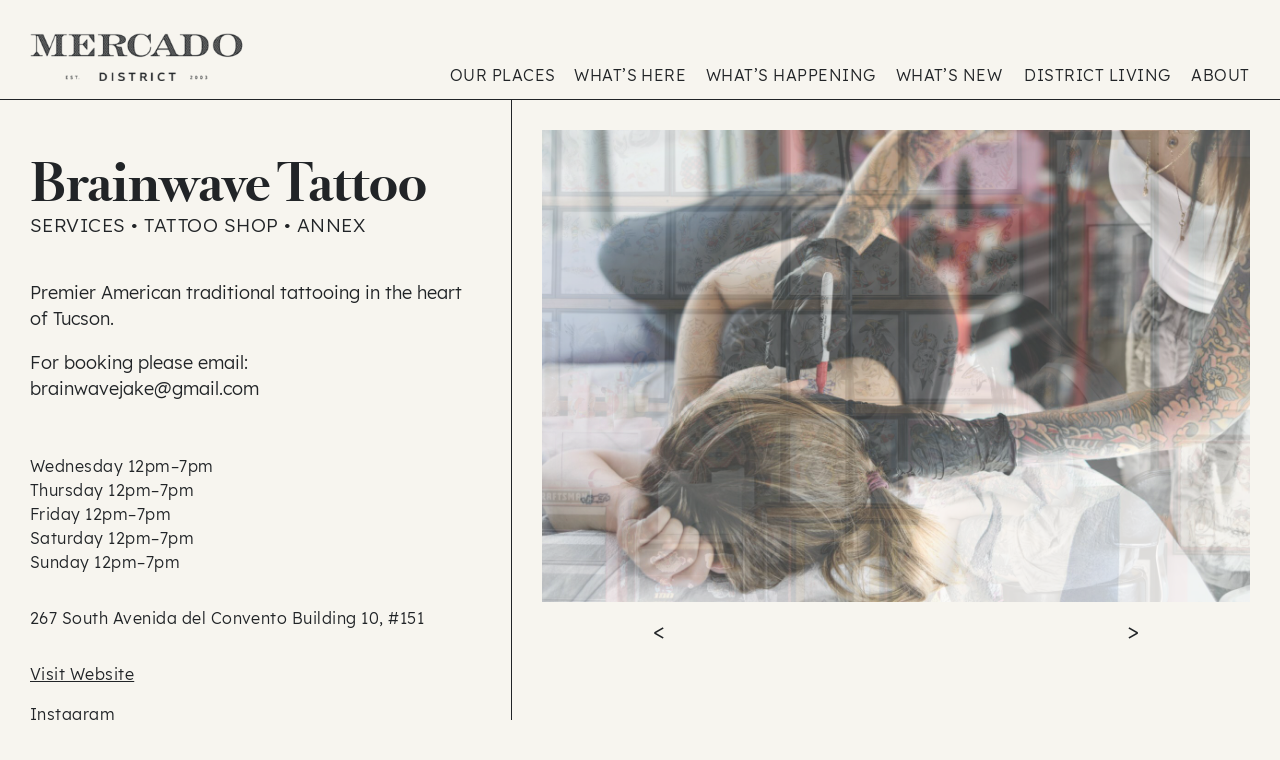

--- FILE ---
content_type: text/html; charset=UTF-8
request_url: https://mercadodistrict.com/business/brainwave-tattoo/
body_size: 14799
content:
<!doctype html>
<html lang="en-US">
<head>
	<meta charset="UTF-8">
<script>
var gform;gform||(document.addEventListener("gform_main_scripts_loaded",function(){gform.scriptsLoaded=!0}),document.addEventListener("gform/theme/scripts_loaded",function(){gform.themeScriptsLoaded=!0}),window.addEventListener("DOMContentLoaded",function(){gform.domLoaded=!0}),gform={domLoaded:!1,scriptsLoaded:!1,themeScriptsLoaded:!1,isFormEditor:()=>"function"==typeof InitializeEditor,callIfLoaded:function(o){return!(!gform.domLoaded||!gform.scriptsLoaded||!gform.themeScriptsLoaded&&!gform.isFormEditor()||(gform.isFormEditor()&&console.warn("The use of gform.initializeOnLoaded() is deprecated in the form editor context and will be removed in Gravity Forms 3.1."),o(),0))},initializeOnLoaded:function(o){gform.callIfLoaded(o)||(document.addEventListener("gform_main_scripts_loaded",()=>{gform.scriptsLoaded=!0,gform.callIfLoaded(o)}),document.addEventListener("gform/theme/scripts_loaded",()=>{gform.themeScriptsLoaded=!0,gform.callIfLoaded(o)}),window.addEventListener("DOMContentLoaded",()=>{gform.domLoaded=!0,gform.callIfLoaded(o)}))},hooks:{action:{},filter:{}},addAction:function(o,r,e,t){gform.addHook("action",o,r,e,t)},addFilter:function(o,r,e,t){gform.addHook("filter",o,r,e,t)},doAction:function(o){gform.doHook("action",o,arguments)},applyFilters:function(o){return gform.doHook("filter",o,arguments)},removeAction:function(o,r){gform.removeHook("action",o,r)},removeFilter:function(o,r,e){gform.removeHook("filter",o,r,e)},addHook:function(o,r,e,t,n){null==gform.hooks[o][r]&&(gform.hooks[o][r]=[]);var d=gform.hooks[o][r];null==n&&(n=r+"_"+d.length),gform.hooks[o][r].push({tag:n,callable:e,priority:t=null==t?10:t})},doHook:function(r,o,e){var t;if(e=Array.prototype.slice.call(e,1),null!=gform.hooks[r][o]&&((o=gform.hooks[r][o]).sort(function(o,r){return o.priority-r.priority}),o.forEach(function(o){"function"!=typeof(t=o.callable)&&(t=window[t]),"action"==r?t.apply(null,e):e[0]=t.apply(null,e)})),"filter"==r)return e[0]},removeHook:function(o,r,t,n){var e;null!=gform.hooks[o][r]&&(e=(e=gform.hooks[o][r]).filter(function(o,r,e){return!!(null!=n&&n!=o.tag||null!=t&&t!=o.priority)}),gform.hooks[o][r]=e)}});
</script>

	<meta name="viewport" content="width=device-width, initial-scale=1">
	<meta name="description" content="Premier American traditional tattooing in the heart of Tucson.
For booking please email: brainwavejake@gmail.com
">
	<link rel="profile" href="https://gmpg.org/xfn/11">
	<meta name="google-site-verification" content="XBi9Je5z7Yh08Y1JG8aqjHDQGfyhY1fnts4ROVouLaQ" />

	<meta name='robots' content='index, follow, max-image-preview:large, max-snippet:-1, max-video-preview:-1' />

	<!-- This site is optimized with the Yoast SEO plugin v26.7 - https://yoast.com/wordpress/plugins/seo/ -->
	<title>Brainwave Tattoo - Mercado District</title>
	<link rel="canonical" href="https://mercadodistrict.com/business/brainwave-tattoo/" />
	<meta property="og:locale" content="en_US" />
	<meta property="og:type" content="article" />
	<meta property="og:title" content="Brainwave Tattoo - Mercado District" />
	<meta property="og:url" content="https://mercadodistrict.com/business/brainwave-tattoo/" />
	<meta property="og:site_name" content="Mercado District" />
	<meta property="article:modified_time" content="2025-07-30T16:05:32+00:00" />
	<meta name="twitter:card" content="summary_large_image" />
	<script type="application/ld+json" class="yoast-schema-graph">{"@context":"https://schema.org","@graph":[{"@type":"WebPage","@id":"https://mercadodistrict.com/business/brainwave-tattoo/","url":"https://mercadodistrict.com/business/brainwave-tattoo/","name":"Brainwave Tattoo - Mercado District","isPartOf":{"@id":"https://mercadodistrict.com/#website"},"datePublished":"2023-12-07T00:06:57+00:00","dateModified":"2025-07-30T16:05:32+00:00","breadcrumb":{"@id":"https://mercadodistrict.com/business/brainwave-tattoo/#breadcrumb"},"inLanguage":"en-US","potentialAction":[{"@type":"ReadAction","target":["https://mercadodistrict.com/business/brainwave-tattoo/"]}]},{"@type":"BreadcrumbList","@id":"https://mercadodistrict.com/business/brainwave-tattoo/#breadcrumb","itemListElement":[{"@type":"ListItem","position":1,"name":"Home","item":"https://mercadodistrict.com/"},{"@type":"ListItem","position":2,"name":"Businesses","item":"https://mercadodistrict.com/business/"},{"@type":"ListItem","position":3,"name":"Brainwave Tattoo"}]},{"@type":"WebSite","@id":"https://mercadodistrict.com/#website","url":"https://mercadodistrict.com/","name":"Mercado District","description":"","potentialAction":[{"@type":"SearchAction","target":{"@type":"EntryPoint","urlTemplate":"https://mercadodistrict.com/?s={search_term_string}"},"query-input":{"@type":"PropertyValueSpecification","valueRequired":true,"valueName":"search_term_string"}}],"inLanguage":"en-US"}]}</script>
	<!-- / Yoast SEO plugin. -->


<link rel='dns-prefetch' href='//www.google.com' />
<link rel="alternate" type="application/rss+xml" title="Mercado District &raquo; Feed" href="https://mercadodistrict.com/feed/" />
<link rel="alternate" type="application/rss+xml" title="Mercado District &raquo; Comments Feed" href="https://mercadodistrict.com/comments/feed/" />
<link rel="alternate" title="oEmbed (JSON)" type="application/json+oembed" href="https://mercadodistrict.com/wp-json/oembed/1.0/embed?url=https%3A%2F%2Fmercadodistrict.com%2Fbusiness%2Fbrainwave-tattoo%2F" />
<link rel="alternate" title="oEmbed (XML)" type="text/xml+oembed" href="https://mercadodistrict.com/wp-json/oembed/1.0/embed?url=https%3A%2F%2Fmercadodistrict.com%2Fbusiness%2Fbrainwave-tattoo%2F&#038;format=xml" />
		<!-- This site uses the Google Analytics by MonsterInsights plugin v9.11.1 - Using Analytics tracking - https://www.monsterinsights.com/ -->
							<script src="//www.googletagmanager.com/gtag/js?id=G-WPMEGRYR1P"  data-cfasync="false" data-wpfc-render="false" async></script>
			<script data-cfasync="false" data-wpfc-render="false">
				var mi_version = '9.11.1';
				var mi_track_user = true;
				var mi_no_track_reason = '';
								var MonsterInsightsDefaultLocations = {"page_location":"https:\/\/mercadodistrict.com\/business\/brainwave-tattoo\/"};
								MonsterInsightsDefaultLocations.page_location = window.location.href;
								if ( typeof MonsterInsightsPrivacyGuardFilter === 'function' ) {
					var MonsterInsightsLocations = (typeof MonsterInsightsExcludeQuery === 'object') ? MonsterInsightsPrivacyGuardFilter( MonsterInsightsExcludeQuery ) : MonsterInsightsPrivacyGuardFilter( MonsterInsightsDefaultLocations );
				} else {
					var MonsterInsightsLocations = (typeof MonsterInsightsExcludeQuery === 'object') ? MonsterInsightsExcludeQuery : MonsterInsightsDefaultLocations;
				}

								var disableStrs = [
										'ga-disable-G-WPMEGRYR1P',
									];

				/* Function to detect opted out users */
				function __gtagTrackerIsOptedOut() {
					for (var index = 0; index < disableStrs.length; index++) {
						if (document.cookie.indexOf(disableStrs[index] + '=true') > -1) {
							return true;
						}
					}

					return false;
				}

				/* Disable tracking if the opt-out cookie exists. */
				if (__gtagTrackerIsOptedOut()) {
					for (var index = 0; index < disableStrs.length; index++) {
						window[disableStrs[index]] = true;
					}
				}

				/* Opt-out function */
				function __gtagTrackerOptout() {
					for (var index = 0; index < disableStrs.length; index++) {
						document.cookie = disableStrs[index] + '=true; expires=Thu, 31 Dec 2099 23:59:59 UTC; path=/';
						window[disableStrs[index]] = true;
					}
				}

				if ('undefined' === typeof gaOptout) {
					function gaOptout() {
						__gtagTrackerOptout();
					}
				}
								window.dataLayer = window.dataLayer || [];

				window.MonsterInsightsDualTracker = {
					helpers: {},
					trackers: {},
				};
				if (mi_track_user) {
					function __gtagDataLayer() {
						dataLayer.push(arguments);
					}

					function __gtagTracker(type, name, parameters) {
						if (!parameters) {
							parameters = {};
						}

						if (parameters.send_to) {
							__gtagDataLayer.apply(null, arguments);
							return;
						}

						if (type === 'event') {
														parameters.send_to = monsterinsights_frontend.v4_id;
							var hookName = name;
							if (typeof parameters['event_category'] !== 'undefined') {
								hookName = parameters['event_category'] + ':' + name;
							}

							if (typeof MonsterInsightsDualTracker.trackers[hookName] !== 'undefined') {
								MonsterInsightsDualTracker.trackers[hookName](parameters);
							} else {
								__gtagDataLayer('event', name, parameters);
							}
							
						} else {
							__gtagDataLayer.apply(null, arguments);
						}
					}

					__gtagTracker('js', new Date());
					__gtagTracker('set', {
						'developer_id.dZGIzZG': true,
											});
					if ( MonsterInsightsLocations.page_location ) {
						__gtagTracker('set', MonsterInsightsLocations);
					}
										__gtagTracker('config', 'G-WPMEGRYR1P', {"forceSSL":"true","link_attribution":"true"} );
										window.gtag = __gtagTracker;										(function () {
						/* https://developers.google.com/analytics/devguides/collection/analyticsjs/ */
						/* ga and __gaTracker compatibility shim. */
						var noopfn = function () {
							return null;
						};
						var newtracker = function () {
							return new Tracker();
						};
						var Tracker = function () {
							return null;
						};
						var p = Tracker.prototype;
						p.get = noopfn;
						p.set = noopfn;
						p.send = function () {
							var args = Array.prototype.slice.call(arguments);
							args.unshift('send');
							__gaTracker.apply(null, args);
						};
						var __gaTracker = function () {
							var len = arguments.length;
							if (len === 0) {
								return;
							}
							var f = arguments[len - 1];
							if (typeof f !== 'object' || f === null || typeof f.hitCallback !== 'function') {
								if ('send' === arguments[0]) {
									var hitConverted, hitObject = false, action;
									if ('event' === arguments[1]) {
										if ('undefined' !== typeof arguments[3]) {
											hitObject = {
												'eventAction': arguments[3],
												'eventCategory': arguments[2],
												'eventLabel': arguments[4],
												'value': arguments[5] ? arguments[5] : 1,
											}
										}
									}
									if ('pageview' === arguments[1]) {
										if ('undefined' !== typeof arguments[2]) {
											hitObject = {
												'eventAction': 'page_view',
												'page_path': arguments[2],
											}
										}
									}
									if (typeof arguments[2] === 'object') {
										hitObject = arguments[2];
									}
									if (typeof arguments[5] === 'object') {
										Object.assign(hitObject, arguments[5]);
									}
									if ('undefined' !== typeof arguments[1].hitType) {
										hitObject = arguments[1];
										if ('pageview' === hitObject.hitType) {
											hitObject.eventAction = 'page_view';
										}
									}
									if (hitObject) {
										action = 'timing' === arguments[1].hitType ? 'timing_complete' : hitObject.eventAction;
										hitConverted = mapArgs(hitObject);
										__gtagTracker('event', action, hitConverted);
									}
								}
								return;
							}

							function mapArgs(args) {
								var arg, hit = {};
								var gaMap = {
									'eventCategory': 'event_category',
									'eventAction': 'event_action',
									'eventLabel': 'event_label',
									'eventValue': 'event_value',
									'nonInteraction': 'non_interaction',
									'timingCategory': 'event_category',
									'timingVar': 'name',
									'timingValue': 'value',
									'timingLabel': 'event_label',
									'page': 'page_path',
									'location': 'page_location',
									'title': 'page_title',
									'referrer' : 'page_referrer',
								};
								for (arg in args) {
																		if (!(!args.hasOwnProperty(arg) || !gaMap.hasOwnProperty(arg))) {
										hit[gaMap[arg]] = args[arg];
									} else {
										hit[arg] = args[arg];
									}
								}
								return hit;
							}

							try {
								f.hitCallback();
							} catch (ex) {
							}
						};
						__gaTracker.create = newtracker;
						__gaTracker.getByName = newtracker;
						__gaTracker.getAll = function () {
							return [];
						};
						__gaTracker.remove = noopfn;
						__gaTracker.loaded = true;
						window['__gaTracker'] = __gaTracker;
					})();
									} else {
										console.log("");
					(function () {
						function __gtagTracker() {
							return null;
						}

						window['__gtagTracker'] = __gtagTracker;
						window['gtag'] = __gtagTracker;
					})();
									}
			</script>
							<!-- / Google Analytics by MonsterInsights -->
		<style id='wp-img-auto-sizes-contain-inline-css'>
img:is([sizes=auto i],[sizes^="auto," i]){contain-intrinsic-size:3000px 1500px}
/*# sourceURL=wp-img-auto-sizes-contain-inline-css */
</style>
<style id='wp-block-library-inline-css'>
:root{--wp-block-synced-color:#7a00df;--wp-block-synced-color--rgb:122,0,223;--wp-bound-block-color:var(--wp-block-synced-color);--wp-editor-canvas-background:#ddd;--wp-admin-theme-color:#007cba;--wp-admin-theme-color--rgb:0,124,186;--wp-admin-theme-color-darker-10:#006ba1;--wp-admin-theme-color-darker-10--rgb:0,107,160.5;--wp-admin-theme-color-darker-20:#005a87;--wp-admin-theme-color-darker-20--rgb:0,90,135;--wp-admin-border-width-focus:2px}@media (min-resolution:192dpi){:root{--wp-admin-border-width-focus:1.5px}}.wp-element-button{cursor:pointer}:root .has-very-light-gray-background-color{background-color:#eee}:root .has-very-dark-gray-background-color{background-color:#313131}:root .has-very-light-gray-color{color:#eee}:root .has-very-dark-gray-color{color:#313131}:root .has-vivid-green-cyan-to-vivid-cyan-blue-gradient-background{background:linear-gradient(135deg,#00d084,#0693e3)}:root .has-purple-crush-gradient-background{background:linear-gradient(135deg,#34e2e4,#4721fb 50%,#ab1dfe)}:root .has-hazy-dawn-gradient-background{background:linear-gradient(135deg,#faaca8,#dad0ec)}:root .has-subdued-olive-gradient-background{background:linear-gradient(135deg,#fafae1,#67a671)}:root .has-atomic-cream-gradient-background{background:linear-gradient(135deg,#fdd79a,#004a59)}:root .has-nightshade-gradient-background{background:linear-gradient(135deg,#330968,#31cdcf)}:root .has-midnight-gradient-background{background:linear-gradient(135deg,#020381,#2874fc)}:root{--wp--preset--font-size--normal:16px;--wp--preset--font-size--huge:42px}.has-regular-font-size{font-size:1em}.has-larger-font-size{font-size:2.625em}.has-normal-font-size{font-size:var(--wp--preset--font-size--normal)}.has-huge-font-size{font-size:var(--wp--preset--font-size--huge)}.has-text-align-center{text-align:center}.has-text-align-left{text-align:left}.has-text-align-right{text-align:right}.has-fit-text{white-space:nowrap!important}#end-resizable-editor-section{display:none}.aligncenter{clear:both}.items-justified-left{justify-content:flex-start}.items-justified-center{justify-content:center}.items-justified-right{justify-content:flex-end}.items-justified-space-between{justify-content:space-between}.screen-reader-text{border:0;clip-path:inset(50%);height:1px;margin:-1px;overflow:hidden;padding:0;position:absolute;width:1px;word-wrap:normal!important}.screen-reader-text:focus{background-color:#ddd;clip-path:none;color:#444;display:block;font-size:1em;height:auto;left:5px;line-height:normal;padding:15px 23px 14px;text-decoration:none;top:5px;width:auto;z-index:100000}html :where(.has-border-color){border-style:solid}html :where([style*=border-top-color]){border-top-style:solid}html :where([style*=border-right-color]){border-right-style:solid}html :where([style*=border-bottom-color]){border-bottom-style:solid}html :where([style*=border-left-color]){border-left-style:solid}html :where([style*=border-width]){border-style:solid}html :where([style*=border-top-width]){border-top-style:solid}html :where([style*=border-right-width]){border-right-style:solid}html :where([style*=border-bottom-width]){border-bottom-style:solid}html :where([style*=border-left-width]){border-left-style:solid}html :where(img[class*=wp-image-]){height:auto;max-width:100%}:where(figure){margin:0 0 1em}html :where(.is-position-sticky){--wp-admin--admin-bar--position-offset:var(--wp-admin--admin-bar--height,0px)}@media screen and (max-width:600px){html :where(.is-position-sticky){--wp-admin--admin-bar--position-offset:0px}}

/*# sourceURL=wp-block-library-inline-css */
</style><style id='global-styles-inline-css'>
:root{--wp--preset--aspect-ratio--square: 1;--wp--preset--aspect-ratio--4-3: 4/3;--wp--preset--aspect-ratio--3-4: 3/4;--wp--preset--aspect-ratio--3-2: 3/2;--wp--preset--aspect-ratio--2-3: 2/3;--wp--preset--aspect-ratio--16-9: 16/9;--wp--preset--aspect-ratio--9-16: 9/16;--wp--preset--color--black: #000000;--wp--preset--color--cyan-bluish-gray: #abb8c3;--wp--preset--color--white: #ffffff;--wp--preset--color--pale-pink: #f78da7;--wp--preset--color--vivid-red: #cf2e2e;--wp--preset--color--luminous-vivid-orange: #ff6900;--wp--preset--color--luminous-vivid-amber: #fcb900;--wp--preset--color--light-green-cyan: #7bdcb5;--wp--preset--color--vivid-green-cyan: #00d084;--wp--preset--color--pale-cyan-blue: #8ed1fc;--wp--preset--color--vivid-cyan-blue: #0693e3;--wp--preset--color--vivid-purple: #9b51e0;--wp--preset--gradient--vivid-cyan-blue-to-vivid-purple: linear-gradient(135deg,rgb(6,147,227) 0%,rgb(155,81,224) 100%);--wp--preset--gradient--light-green-cyan-to-vivid-green-cyan: linear-gradient(135deg,rgb(122,220,180) 0%,rgb(0,208,130) 100%);--wp--preset--gradient--luminous-vivid-amber-to-luminous-vivid-orange: linear-gradient(135deg,rgb(252,185,0) 0%,rgb(255,105,0) 100%);--wp--preset--gradient--luminous-vivid-orange-to-vivid-red: linear-gradient(135deg,rgb(255,105,0) 0%,rgb(207,46,46) 100%);--wp--preset--gradient--very-light-gray-to-cyan-bluish-gray: linear-gradient(135deg,rgb(238,238,238) 0%,rgb(169,184,195) 100%);--wp--preset--gradient--cool-to-warm-spectrum: linear-gradient(135deg,rgb(74,234,220) 0%,rgb(151,120,209) 20%,rgb(207,42,186) 40%,rgb(238,44,130) 60%,rgb(251,105,98) 80%,rgb(254,248,76) 100%);--wp--preset--gradient--blush-light-purple: linear-gradient(135deg,rgb(255,206,236) 0%,rgb(152,150,240) 100%);--wp--preset--gradient--blush-bordeaux: linear-gradient(135deg,rgb(254,205,165) 0%,rgb(254,45,45) 50%,rgb(107,0,62) 100%);--wp--preset--gradient--luminous-dusk: linear-gradient(135deg,rgb(255,203,112) 0%,rgb(199,81,192) 50%,rgb(65,88,208) 100%);--wp--preset--gradient--pale-ocean: linear-gradient(135deg,rgb(255,245,203) 0%,rgb(182,227,212) 50%,rgb(51,167,181) 100%);--wp--preset--gradient--electric-grass: linear-gradient(135deg,rgb(202,248,128) 0%,rgb(113,206,126) 100%);--wp--preset--gradient--midnight: linear-gradient(135deg,rgb(2,3,129) 0%,rgb(40,116,252) 100%);--wp--preset--font-size--small: 13px;--wp--preset--font-size--medium: 20px;--wp--preset--font-size--large: 36px;--wp--preset--font-size--x-large: 42px;--wp--preset--font-size--normal: 16px;--wp--preset--spacing--20: 0.44rem;--wp--preset--spacing--30: 0.67rem;--wp--preset--spacing--40: 1rem;--wp--preset--spacing--50: 1.5rem;--wp--preset--spacing--60: 2.25rem;--wp--preset--spacing--70: 3.38rem;--wp--preset--spacing--80: 5.06rem;--wp--preset--shadow--natural: 6px 6px 9px rgba(0, 0, 0, 0.2);--wp--preset--shadow--deep: 12px 12px 50px rgba(0, 0, 0, 0.4);--wp--preset--shadow--sharp: 6px 6px 0px rgba(0, 0, 0, 0.2);--wp--preset--shadow--outlined: 6px 6px 0px -3px rgb(255, 255, 255), 6px 6px rgb(0, 0, 0);--wp--preset--shadow--crisp: 6px 6px 0px rgb(0, 0, 0);}:where(.is-layout-flex){gap: 0.5em;}:where(.is-layout-grid){gap: 0.5em;}body .is-layout-flex{display: flex;}.is-layout-flex{flex-wrap: wrap;align-items: center;}.is-layout-flex > :is(*, div){margin: 0;}body .is-layout-grid{display: grid;}.is-layout-grid > :is(*, div){margin: 0;}:where(.wp-block-columns.is-layout-flex){gap: 2em;}:where(.wp-block-columns.is-layout-grid){gap: 2em;}:where(.wp-block-post-template.is-layout-flex){gap: 1.25em;}:where(.wp-block-post-template.is-layout-grid){gap: 1.25em;}.has-black-color{color: var(--wp--preset--color--black) !important;}.has-cyan-bluish-gray-color{color: var(--wp--preset--color--cyan-bluish-gray) !important;}.has-white-color{color: var(--wp--preset--color--white) !important;}.has-pale-pink-color{color: var(--wp--preset--color--pale-pink) !important;}.has-vivid-red-color{color: var(--wp--preset--color--vivid-red) !important;}.has-luminous-vivid-orange-color{color: var(--wp--preset--color--luminous-vivid-orange) !important;}.has-luminous-vivid-amber-color{color: var(--wp--preset--color--luminous-vivid-amber) !important;}.has-light-green-cyan-color{color: var(--wp--preset--color--light-green-cyan) !important;}.has-vivid-green-cyan-color{color: var(--wp--preset--color--vivid-green-cyan) !important;}.has-pale-cyan-blue-color{color: var(--wp--preset--color--pale-cyan-blue) !important;}.has-vivid-cyan-blue-color{color: var(--wp--preset--color--vivid-cyan-blue) !important;}.has-vivid-purple-color{color: var(--wp--preset--color--vivid-purple) !important;}.has-black-background-color{background-color: var(--wp--preset--color--black) !important;}.has-cyan-bluish-gray-background-color{background-color: var(--wp--preset--color--cyan-bluish-gray) !important;}.has-white-background-color{background-color: var(--wp--preset--color--white) !important;}.has-pale-pink-background-color{background-color: var(--wp--preset--color--pale-pink) !important;}.has-vivid-red-background-color{background-color: var(--wp--preset--color--vivid-red) !important;}.has-luminous-vivid-orange-background-color{background-color: var(--wp--preset--color--luminous-vivid-orange) !important;}.has-luminous-vivid-amber-background-color{background-color: var(--wp--preset--color--luminous-vivid-amber) !important;}.has-light-green-cyan-background-color{background-color: var(--wp--preset--color--light-green-cyan) !important;}.has-vivid-green-cyan-background-color{background-color: var(--wp--preset--color--vivid-green-cyan) !important;}.has-pale-cyan-blue-background-color{background-color: var(--wp--preset--color--pale-cyan-blue) !important;}.has-vivid-cyan-blue-background-color{background-color: var(--wp--preset--color--vivid-cyan-blue) !important;}.has-vivid-purple-background-color{background-color: var(--wp--preset--color--vivid-purple) !important;}.has-black-border-color{border-color: var(--wp--preset--color--black) !important;}.has-cyan-bluish-gray-border-color{border-color: var(--wp--preset--color--cyan-bluish-gray) !important;}.has-white-border-color{border-color: var(--wp--preset--color--white) !important;}.has-pale-pink-border-color{border-color: var(--wp--preset--color--pale-pink) !important;}.has-vivid-red-border-color{border-color: var(--wp--preset--color--vivid-red) !important;}.has-luminous-vivid-orange-border-color{border-color: var(--wp--preset--color--luminous-vivid-orange) !important;}.has-luminous-vivid-amber-border-color{border-color: var(--wp--preset--color--luminous-vivid-amber) !important;}.has-light-green-cyan-border-color{border-color: var(--wp--preset--color--light-green-cyan) !important;}.has-vivid-green-cyan-border-color{border-color: var(--wp--preset--color--vivid-green-cyan) !important;}.has-pale-cyan-blue-border-color{border-color: var(--wp--preset--color--pale-cyan-blue) !important;}.has-vivid-cyan-blue-border-color{border-color: var(--wp--preset--color--vivid-cyan-blue) !important;}.has-vivid-purple-border-color{border-color: var(--wp--preset--color--vivid-purple) !important;}.has-vivid-cyan-blue-to-vivid-purple-gradient-background{background: var(--wp--preset--gradient--vivid-cyan-blue-to-vivid-purple) !important;}.has-light-green-cyan-to-vivid-green-cyan-gradient-background{background: var(--wp--preset--gradient--light-green-cyan-to-vivid-green-cyan) !important;}.has-luminous-vivid-amber-to-luminous-vivid-orange-gradient-background{background: var(--wp--preset--gradient--luminous-vivid-amber-to-luminous-vivid-orange) !important;}.has-luminous-vivid-orange-to-vivid-red-gradient-background{background: var(--wp--preset--gradient--luminous-vivid-orange-to-vivid-red) !important;}.has-very-light-gray-to-cyan-bluish-gray-gradient-background{background: var(--wp--preset--gradient--very-light-gray-to-cyan-bluish-gray) !important;}.has-cool-to-warm-spectrum-gradient-background{background: var(--wp--preset--gradient--cool-to-warm-spectrum) !important;}.has-blush-light-purple-gradient-background{background: var(--wp--preset--gradient--blush-light-purple) !important;}.has-blush-bordeaux-gradient-background{background: var(--wp--preset--gradient--blush-bordeaux) !important;}.has-luminous-dusk-gradient-background{background: var(--wp--preset--gradient--luminous-dusk) !important;}.has-pale-ocean-gradient-background{background: var(--wp--preset--gradient--pale-ocean) !important;}.has-electric-grass-gradient-background{background: var(--wp--preset--gradient--electric-grass) !important;}.has-midnight-gradient-background{background: var(--wp--preset--gradient--midnight) !important;}.has-small-font-size{font-size: var(--wp--preset--font-size--small) !important;}.has-medium-font-size{font-size: var(--wp--preset--font-size--medium) !important;}.has-large-font-size{font-size: var(--wp--preset--font-size--large) !important;}.has-x-large-font-size{font-size: var(--wp--preset--font-size--x-large) !important;}
/*# sourceURL=global-styles-inline-css */
</style>

<style id='classic-theme-styles-inline-css'>
/*! This file is auto-generated */
.wp-block-button__link{color:#fff;background-color:#32373c;border-radius:9999px;box-shadow:none;text-decoration:none;padding:calc(.667em + 2px) calc(1.333em + 2px);font-size:1.125em}.wp-block-file__button{background:#32373c;color:#fff;text-decoration:none}
/*# sourceURL=/wp-includes/css/classic-themes.min.css */
</style>
<link rel='stylesheet' id='mercado-style-css' href='https://mercadodistrict.com/wp-content/themes/mercado-theme/css/tidy.min.css?ver=1.6.25' media='all' />
<script src="https://mercadodistrict.com/wp-content/plugins/google-analytics-for-wordpress/assets/js/frontend-gtag.min.js?ver=9.11.1" id="monsterinsights-frontend-script-js" async data-wp-strategy="async"></script>
<script data-cfasync="false" data-wpfc-render="false" id='monsterinsights-frontend-script-js-extra'>var monsterinsights_frontend = {"js_events_tracking":"true","download_extensions":"doc,pdf,ppt,zip,xls,docx,pptx,xlsx","inbound_paths":"[{\"path\":\"\\\/go\\\/\",\"label\":\"affiliate\"},{\"path\":\"\\\/recommend\\\/\",\"label\":\"affiliate\"}]","home_url":"https:\/\/mercadodistrict.com","hash_tracking":"false","v4_id":"G-WPMEGRYR1P"};</script>
<script src="https://mercadodistrict.com/wp-includes/js/jquery/jquery.min.js?ver=3.7.1" id="jquery-core-js"></script>
<script src="https://mercadodistrict.com/wp-includes/js/jquery/jquery-migrate.min.js?ver=3.4.1" id="jquery-migrate-js"></script>
<link rel="https://api.w.org/" href="https://mercadodistrict.com/wp-json/" /><link rel="alternate" title="JSON" type="application/json" href="https://mercadodistrict.com/wp-json/wp/v2/business/249" /><link rel="EditURI" type="application/rsd+xml" title="RSD" href="https://mercadodistrict.com/xmlrpc.php?rsd" />
<link rel='shortlink' href='https://mercadodistrict.com/?p=249' />

  <link rel="icon" href="https://mercadodistrict.com/wp-content/uploads/2023/12/MD_logo_icon-150x150.png">
<link rel='stylesheet' id='gform_basic-css' href='https://mercadodistrict.com/wp-content/plugins/gravityforms/assets/css/dist/basic.min.css?ver=2.9.25' media='all' />
</head>

<body class="wp-singular business-template-default single single-business postid-249 wp-theme-mercado-theme no-sidebar">

<div id="page" class="site">
	<a class="skip-link screen-reader-text" href="#primary">Skip to content</a>

	 	<header id="masthead" class="site-header fixed">
	<div class="site-header-inner">
		<div class="site-branding">
			<a href="https://mercadodistrict.com/" 
				 rel="home" 
				 title="Mercado District">
				 <img width="300" height="67" src="https://mercadodistrict.com/wp-content/uploads/2023/12/MD_logo_black.png" class="attachment-300x200 size-300x200" alt="Mercado Logo" decoding="async" srcset="https://mercadodistrict.com/wp-content/uploads/2023/12/MD_logo_black.png 5998w, https://mercadodistrict.com/wp-content/uploads/2023/12/MD_logo_black-300x67.png 300w, https://mercadodistrict.com/wp-content/uploads/2023/12/MD_logo_black-768x171.png 768w, https://mercadodistrict.com/wp-content/uploads/2023/12/MD_logo_black-1024x228.png 1024w, https://mercadodistrict.com/wp-content/uploads/2023/12/MD_logo_black-1536x342.png 1536w, https://mercadodistrict.com/wp-content/uploads/2023/12/MD_logo_black-2048x455.png 2048w, https://mercadodistrict.com/wp-content/uploads/2023/12/MD_logo_black-2000x445.png 2000w" sizes="(max-width: 300px) 100vw, 300px" />			</a>
		</div><!-- .site-branding -->
			<nav id="site-navigation" class="main-navigation">
				<button class="menu-toggle" aria-controls="primary-menu" aria-expanded="false" aria-label="menu toggle"><span class="lines"><span class="line-1"></span><span class="line-2"></span></span>
				</button>
				<ul id="navigation-top" class="nav desktop-nav"><li id="menu-item-209" class="menu-item menu-item-type-post_type menu-item-object-page menu-item-has-children menu-item-209"><a href="https://mercadodistrict.com/places/" data-text="Our Places">Our Places</a>
<ul class="sub-menu">
	<li id="menu-item-216" class="menu-item menu-item-type-post_type menu-item-object-location menu-item-216"><a href="https://mercadodistrict.com/location/mercado-san-agustin/" data-text="Mercado San Agustín">Mercado San Agustín</a></li>
	<li id="menu-item-217" class="menu-item menu-item-type-post_type menu-item-object-location menu-item-217"><a href="https://mercadodistrict.com/location/msa-annex/" data-text="MSA Annex">MSA Annex</a></li>
	<li id="menu-item-584" class="menu-item menu-item-type-post_type menu-item-object-location menu-item-584"><a href="https://mercadodistrict.com/location/the-monier-building/" data-text="The Monier">The Monier</a></li>
	<li id="menu-item-577" class="menu-item menu-item-type-post_type menu-item-object-location menu-item-577"><a href="https://mercadodistrict.com/location/bautista/" data-text="The Bautista">The Bautista</a></li>
</ul>
</li>
<li id="menu-item-212" class="menu-item menu-item-type-post_type menu-item-object-page menu-item-has-children menu-item-212"><a href="https://mercadodistrict.com/explore/" data-text="What’s Here">What’s Here</a>
<ul class="sub-menu">
	<li id="menu-item-806" class="menu-item menu-item-type-custom menu-item-object-custom menu-item-806"><a href="/explore/?activity=shop" data-text="Shop">Shop</a></li>
	<li id="menu-item-807" class="menu-item menu-item-type-custom menu-item-object-custom menu-item-807"><a href="/explore/?activity=drink_dine" data-text="Drink &amp; Dine">Drink &#038; Dine</a></li>
	<li id="menu-item-808" class="menu-item menu-item-type-custom menu-item-object-custom menu-item-808"><a href="/explore/?activity=services" data-text="Services">Services</a></li>
</ul>
</li>
<li id="menu-item-211" class="menu-item menu-item-type-post_type menu-item-object-page menu-item-has-children menu-item-211"><a href="https://mercadodistrict.com/events/" data-text="What’s Happening">What’s Happening</a>
<ul class="sub-menu">
	<li id="menu-item-825" class="menu-item menu-item-type-custom menu-item-object-custom menu-item-825"><a href="/events/" data-text="Upcoming Events">Upcoming Events</a></li>
	<li id="menu-item-826" class="menu-item menu-item-type-custom menu-item-object-custom menu-item-826"><a href="/events/?when=market" data-text="Markets">Markets</a></li>
	<li id="menu-item-925" class="menu-item menu-item-type-post_type menu-item-object-page menu-item-925"><a href="https://mercadodistrict.com/book/" data-text="Book an Event">Book an Event</a></li>
</ul>
</li>
<li id="menu-item-1293" class="menu-item menu-item-type-post_type menu-item-object-page menu-item-1293"><a href="https://mercadodistrict.com/whatsnew/" data-text="What’s New">What’s New</a></li>
<li id="menu-item-208" class="menu-item menu-item-type-post_type menu-item-object-page menu-item-has-children menu-item-208"><a href="https://mercadodistrict.com/housing/" data-text="District Living">District Living</a>
<ul class="sub-menu">
	<li id="menu-item-215" class="menu-item menu-item-type-post_type menu-item-object-location menu-item-215"><a href="https://mercadodistrict.com/location/the-monier-apartments/" data-text="The Monier">The Monier</a></li>
	<li id="menu-item-213" class="menu-item menu-item-type-post_type menu-item-object-location menu-item-213"><a href="https://mercadodistrict.com/location/single-family-housing/" data-text="Single Family Housing">Single Family Housing</a></li>
	<li id="menu-item-214" class="menu-item menu-item-type-post_type menu-item-object-location menu-item-214"><a href="https://mercadodistrict.com/location/sentinel-plaza/" data-text="Sentinel Plaza">Sentinel Plaza</a></li>
	<li id="menu-item-709" class="menu-item menu-item-type-post_type menu-item-object-location menu-item-709"><a href="https://mercadodistrict.com/location/west-end-station/" data-text="West End Station">West End Station</a></li>
	<li id="menu-item-595" class="menu-item menu-item-type-post_type menu-item-object-location menu-item-595"><a href="https://mercadodistrict.com/location/bautista/" data-text="The Bautista">The Bautista</a></li>
</ul>
</li>
<li id="menu-item-223" class="menu-item menu-item-type-post_type menu-item-object-page menu-item-has-children menu-item-223"><a href="https://mercadodistrict.com/about/" data-text="About">About</a>
<ul class="sub-menu">
	<li id="menu-item-581" class="menu-item menu-item-type-custom menu-item-object-custom menu-item-581"><a href="/visit/#about-mercado-district" data-text="About">About</a></li>
	<li id="menu-item-1634" class="menu-item menu-item-type-post_type menu-item-object-page menu-item-1634"><a href="https://mercadodistrict.com/team/" data-text="Team">Team</a></li>
	<li id="menu-item-869" class="menu-item menu-item-type-post_type menu-item-object-page menu-item-869"><a href="https://mercadodistrict.com/areahistory/" data-text="History">History</a></li>
	<li id="menu-item-580" class="menu-item menu-item-type-custom menu-item-object-custom menu-item-580"><a href="/visit/#frequently-asked-questions" data-text="FAQ">FAQ</a></li>
</ul>
</li>
</ul>	      <div class="mobile-nav">
		      <ul id="navigation-top-mobile" class="nav"><li id="menu-item-552" class="menu-item menu-item-type-post_type menu-item-object-page menu-item-home menu-item-552"><a href="https://mercadodistrict.com/" data-text="Home">Home</a></li>
<li id="menu-item-549" class="menu-item menu-item-type-post_type menu-item-object-page menu-item-549"><a href="https://mercadodistrict.com/places/" data-text="Our Places">Our Places</a></li>
<li id="menu-item-548" class="menu-item menu-item-type-post_type menu-item-object-page menu-item-548"><a href="https://mercadodistrict.com/explore/" data-text="What’s Here">What’s Here</a></li>
<li id="menu-item-550" class="menu-item menu-item-type-post_type menu-item-object-page menu-item-550"><a href="https://mercadodistrict.com/events/" data-text="What’s Happening">What’s Happening</a></li>
<li id="menu-item-1292" class="menu-item menu-item-type-post_type menu-item-object-page menu-item-1292"><a href="https://mercadodistrict.com/whatsnew/" data-text="What’s New">What’s New</a></li>
<li id="menu-item-551" class="menu-item menu-item-type-post_type menu-item-object-page menu-item-551"><a href="https://mercadodistrict.com/housing/" data-text="District Living">District Living</a></li>
<li id="menu-item-547" class="menu-item menu-item-type-post_type menu-item-object-page menu-item-547"><a href="https://mercadodistrict.com/about/" data-text="About">About</a></li>
</ul>		    </div>
			</nav><!-- #site-navigation -->
		</div>
	</header><!-- #masthead -->

	<main id="primary" class="site-main">

		
<article id="post-249" class="duo post-249 business type-business status-publish hentry" >
	<div class="duo-container">
    <div class="right">
			<div class="entry-gallery">
				
<div class="swiper-container">
  <div class="swiper-wrapper">
    <div class="slides">
      
        <div class="swiper-slide" data-idx="0">
          <picture class="project-image" role="img" aria-label="">

            <source 
              srcset="https://mercadodistrict.com/wp-content/uploads/2023/12/BrainWave-1-20230412_XH17583-2048x1365.jpg" 
              media="(min-width: 1536px)">

            <source 
              srcset="https://mercadodistrict.com/wp-content/uploads/2023/12/BrainWave-1-20230412_XH17583-1536x1024.jpg" 
              media="(min-width: 1025px)">

            <source 
              srcset="https://mercadodistrict.com/wp-content/uploads/2023/12/BrainWave-1-20230412_XH17583-1024x682.jpg" 
              media="(min-width: 900px)">

            <img 
              srcset="https://mercadodistrict.com/wp-content/uploads/2023/12/BrainWave-1-20230412_XH17583-768x512.jpg" 
              alt="" 
              class="swiper-img"
              loading="lazy">

          </picture>
        </div>    
      
        <div class="swiper-slide" data-idx="1">
          <picture class="project-image" role="img" aria-label="">

            <source 
              srcset="https://mercadodistrict.com/wp-content/uploads/2023/12/BrainWave-2-20230412_XH17647-2048x1365.jpg" 
              media="(min-width: 1536px)">

            <source 
              srcset="https://mercadodistrict.com/wp-content/uploads/2023/12/BrainWave-2-20230412_XH17647-1536x1024.jpg" 
              media="(min-width: 1025px)">

            <source 
              srcset="https://mercadodistrict.com/wp-content/uploads/2023/12/BrainWave-2-20230412_XH17647-1024x682.jpg" 
              media="(min-width: 900px)">

            <img 
              srcset="https://mercadodistrict.com/wp-content/uploads/2023/12/BrainWave-2-20230412_XH17647-768x512.jpg" 
              alt="" 
              class="swiper-img"
              loading="lazy">

          </picture>
        </div>    
      
        <div class="swiper-slide" data-idx="2">
          <picture class="project-image" role="img" aria-label="">

            <source 
              srcset="https://mercadodistrict.com/wp-content/uploads/2023/12/BrainWave-3-20230412_DSF6544-2048x1365.jpg" 
              media="(min-width: 1536px)">

            <source 
              srcset="https://mercadodistrict.com/wp-content/uploads/2023/12/BrainWave-3-20230412_DSF6544-1536x1024.jpg" 
              media="(min-width: 1025px)">

            <source 
              srcset="https://mercadodistrict.com/wp-content/uploads/2023/12/BrainWave-3-20230412_DSF6544-1024x682.jpg" 
              media="(min-width: 900px)">

            <img 
              srcset="https://mercadodistrict.com/wp-content/uploads/2023/12/BrainWave-3-20230412_DSF6544-768x512.jpg" 
              alt="" 
              class="swiper-img"
              loading="lazy">

          </picture>
        </div>    
          </div><!-- .slides -->

    <!-- Arrows -->
    <div class="swiper-button-prev swiper-button-white">&lt;</div>
    <div class="swiper-button-next swiper-button-white">&gt;</div>
  </div>
  
</div>

			</div><!-- .entry-gallery -->
		</div>

		<div class="left entry-info">
			<div class="entry-header">
				<h1 class="entry-title">Brainwave Tattoo</h1>
				<div class="entry-subtitle">
											Services • 
										Tattoo Shop •
					<span href="https://mercadodistrict.com/location/msa-annex/">
						Annex					</span>
				</div>
			</div><!-- .entry-header -->

			<section class="entry-description">
				<p>Premier American traditional tattooing in the heart of Tucson.</p>
<p>For booking please email: brainwavejake@gmail.com</p>
			</section>
			
			<!-- Hours -->
							<section class="entry-hours">
					<ul class="list-unstyled text-sans">
													<li>
								<span class="day">
									Wednesday								</span>
								<span class="hourtime">
									12pm–7pm								</span>
							</li>
													<li>
								<span class="day">
									Thursday								</span>
								<span class="hourtime">
									12pm–7pm								</span>
							</li>
													<li>
								<span class="day">
									Friday								</span>
								<span class="hourtime">
									12pm–7pm								</span>
							</li>
													<li>
								<span class="day">
									Saturday								</span>
								<span class="hourtime">
									12pm–7pm								</span>
							</li>
													<li>
								<span class="day">
									Sunday								</span>
								<span class="hourtime">
									12pm–7pm								</span>
							</li>
											</ul>
				</section>
			
			<!-- Address and Contact info -->
							<section>
					<div class="entry-address">
						<span class="address-1">
							267 South Avenida del Convento						</span>
						<span class="address-2">
							Building 10, #151						</span>
					</div>
					<div class="entry-phone">
						<a href="tel:"></a>
					</div>
				</section>
							

			<!-- // Website and Instagram Links -->
							<section>
											<div class="entry-website">
							<p><a target="_blank" href="https://www.brainwavetattoo.com/">
								Visit Website
							</a></p>
						</div>
																<div class="entry-instagram">
							<p><a target="_blank" href="https://instagram.com/brainwavetattoo">
								Instagram
							</a></p>
						</div>
									</section>
			
		
<script type="application/ld+json">
	{"@context":"https://schema.org","@type":"LocalBusiness","@id":"https://mercadodistrict.com/business/brainwave-tattoo/","url":"https://www.brainwavetattoo.com/","containedInPlace":{"@type":"Place","name":"MSA Annex","url":"https://mercadodistrict.com/location/msa-annex/"},"image":["https://mercadodistrict.com/wp-content/uploads/2023/12/BrainWave-1-20230412_XH17583-2000x1333.jpg","https://mercadodistrict.com/wp-content/uploads/2023/12/BrainWave-1-20230412_XH17583-1380x324.jpg"],"name":"Brainwave Tattoo","address":{"@type":"PostalAddress","streetAddress":"267 South Avenida del Convento","addressLocality":"Tucson","addressRegion":"AZ","postalCode":"85745","addressCountry":"US"},"openingHoursSpecification":[{"@type":"OpeningHoursSpecification","dayOfWeek":"Wednesday","opens":"12:00:00","closes":"19:00:00"},{"@type":"OpeningHoursSpecification","dayOfWeek":"Thursday","opens":"12:00:00","closes":"19:00:00"},{"@type":"OpeningHoursSpecification","dayOfWeek":"Friday","opens":"12:00:00","closes":"19:00:00"},{"@type":"OpeningHoursSpecification","dayOfWeek":"Saturday","opens":"12:00:00","closes":"19:00:00"},{"@type":"OpeningHoursSpecification","dayOfWeek":"Sunday","opens":"12:00:00","closes":"19:00:00"}]}</script>

		</div><!-- .entry-info -->
	</div><!-- Duo-container -->
</article><!-- #post-249 -->

	</main><!-- #main -->


	<footer id="colophon" class="site-footer">
		<div class="footer-container">
			<section class="site-branding">
				<a href="https://mercadodistrict.com/" 
					 rel="home" 
					 title="Mercado District">
					 <img width="300" height="67" src="https://mercadodistrict.com/wp-content/uploads/2023/12/MD_logo_black.png" class="attachment-300x200 size-300x200" alt="Mercado Logo" decoding="async" loading="lazy" srcset="https://mercadodistrict.com/wp-content/uploads/2023/12/MD_logo_black.png 5998w, https://mercadodistrict.com/wp-content/uploads/2023/12/MD_logo_black-300x67.png 300w, https://mercadodistrict.com/wp-content/uploads/2023/12/MD_logo_black-768x171.png 768w, https://mercadodistrict.com/wp-content/uploads/2023/12/MD_logo_black-1024x228.png 1024w, https://mercadodistrict.com/wp-content/uploads/2023/12/MD_logo_black-1536x342.png 1536w, https://mercadodistrict.com/wp-content/uploads/2023/12/MD_logo_black-2048x455.png 2048w, https://mercadodistrict.com/wp-content/uploads/2023/12/MD_logo_black-2000x445.png 2000w" sizes="auto, (max-width: 300px) 100vw, 300px" />				</a>
			</section><!-- .site-branding -->

						<section class="site-info">
								<a href="tel:520.461.1107">
					520.461.1107</a>
									<a href="https://maps.app.goo.gl/8Wi35hhKf4vmv2PcA" target="_blank">
								<address>
					S Avenida del Convento<br>
					Tucson, AZ 85745				</address>
									</a>
							</section><!-- .site-info -->
						
									<section class="social-channels">
				<ul class="list-unstyled">
					<li>instagram</li>
											<li><a href="https://www.instagram.com/MercadoDistrictTucson/" target="_blank">
							@MercadoDistrictTucson						</a></li>
											<li><a href="https://www.instagram.com/MercadoDistrictEvents/" target="_blank">
							@MercadoDistrictEvents						</a></li>
											<li><a href="https://www.instagram.com/mercadodistrictmarkets/" target="_blank">
							@MercadoDistrictMarkets						</a></li>
									</ul>
				</section>
							
			
			<section class="newsletter-signup">
				
                <div class='gf_browser_chrome gform_wrapper gravity-theme gform-theme--no-framework' data-form-theme='gravity-theme' data-form-index='0' id='gform_wrapper_2' ><div id='gf_2' class='gform_anchor' tabindex='-1'></div><form method='post' enctype='multipart/form-data' target='gform_ajax_frame_2' id='gform_2'  action='/business/brainwave-tattoo/#gf_2' data-formid='2' novalidate><div class='gf_invisible ginput_recaptchav3' data-sitekey='6Lf9-nIpAAAAACgDR4VPNynORbT_oUMsw5G3qMXK' data-tabindex='0'><input id="input_e2b319fd2e41264554e8d155ce5222e0" class="gfield_recaptcha_response" type="hidden" name="input_e2b319fd2e41264554e8d155ce5222e0" value=""/></div>
                        <div class='gform-body gform_body'><div id='gform_fields_2' class='gform_fields top_label form_sublabel_below description_above validation_below'><div id="field_2_1" class="gfield gfield--type-email gfield--input-type-email gfield--width-half gfield_contains_required field_sublabel_below gfield--has-description field_description_above field_validation_below gfield_visibility_visible"  ><label class='gfield_label gform-field-label' for='input_2_1'>Don’t miss the latest updates!<span class="gfield_required"><span class="gfield_required gfield_required_text">(Required)</span></span></label><div class='gfield_description' id='gfield_description_2_1'>Sign up for our Monthly Newsletter!</div><div class='ginput_container ginput_container_email'>
                            <input name='input_1' id='input_2_1' type='email' value='' class='large'   placeholder='Enter Email Address' aria-required="true" aria-invalid="false" aria-describedby="gfield_description_2_1" />
                        </div></div><div id="field_submit" class="gfield gfield--type-submit gfield--width-half field_sublabel_below gfield--no-description field_description_above field_validation_below gfield_visibility_visible"  data-field-class="gform_editor_submit_container" data-field-position="inline" ><input type='submit' id='gform_submit_button_2' class='gform-button gform-button--white  button' onclick='gform.submission.handleButtonClick(this);' data-submission-type='submit' value='→'  /></div></div></div>
        <div class='gform-footer gform_footer top_label'>  <input type='hidden' name='gform_ajax' value='form_id=2&amp;title=&amp;description=&amp;tabindex=0&amp;theme=gravity-theme&amp;hash=c27965405515eac3aa3b177a63ff94b6' />
            <input type='hidden' class='gform_hidden' name='gform_submission_method' data-js='gform_submission_method_2' value='iframe' />
            <input type='hidden' class='gform_hidden' name='gform_theme' data-js='gform_theme_2' id='gform_theme_2' value='gravity-theme' />
            <input type='hidden' class='gform_hidden' name='gform_style_settings' data-js='gform_style_settings_2' id='gform_style_settings_2' value='' />
            <input type='hidden' class='gform_hidden' name='is_submit_2' value='1' />
            <input type='hidden' class='gform_hidden' name='gform_submit' value='2' />
            
            <input type='hidden' class='gform_hidden' name='gform_unique_id' value='' />
            <input type='hidden' class='gform_hidden' name='state_2' value='WyJbXSIsImI5NWNkMmZlNzhjYzBjMTQ3NDRkMDdjYmNlYjdjNDk3Il0=' />
            <input type='hidden' autocomplete='off' class='gform_hidden' name='gform_target_page_number_2' id='gform_target_page_number_2' value='0' />
            <input type='hidden' autocomplete='off' class='gform_hidden' name='gform_source_page_number_2' id='gform_source_page_number_2' value='1' />
            <input type='hidden' name='gform_field_values' value='' />
            
        </div>
                        </form>
                        </div>
		                <iframe style='display:none;width:0px;height:0px;' src='about:blank' name='gform_ajax_frame_2' id='gform_ajax_frame_2' title='This iframe contains the logic required to handle Ajax powered Gravity Forms.'></iframe>
		                <script>
gform.initializeOnLoaded( function() {gformInitSpinner( 2, 'https://mercadodistrict.com/wp-content/plugins/gravityforms/images/spinner.svg', true );jQuery('#gform_ajax_frame_2').on('load',function(){var contents = jQuery(this).contents().find('*').html();var is_postback = contents.indexOf('GF_AJAX_POSTBACK') >= 0;if(!is_postback){return;}var form_content = jQuery(this).contents().find('#gform_wrapper_2');var is_confirmation = jQuery(this).contents().find('#gform_confirmation_wrapper_2').length > 0;var is_redirect = contents.indexOf('gformRedirect(){') >= 0;var is_form = form_content.length > 0 && ! is_redirect && ! is_confirmation;var mt = parseInt(jQuery('html').css('margin-top'), 10) + parseInt(jQuery('body').css('margin-top'), 10) + 100;if(is_form){jQuery('#gform_wrapper_2').html(form_content.html());if(form_content.hasClass('gform_validation_error')){jQuery('#gform_wrapper_2').addClass('gform_validation_error');} else {jQuery('#gform_wrapper_2').removeClass('gform_validation_error');}setTimeout( function() { /* delay the scroll by 50 milliseconds to fix a bug in chrome */ jQuery(document).scrollTop(jQuery('#gform_wrapper_2').offset().top - mt); }, 50 );if(window['gformInitDatepicker']) {gformInitDatepicker();}if(window['gformInitPriceFields']) {gformInitPriceFields();}var current_page = jQuery('#gform_source_page_number_2').val();gformInitSpinner( 2, 'https://mercadodistrict.com/wp-content/plugins/gravityforms/images/spinner.svg', true );jQuery(document).trigger('gform_page_loaded', [2, current_page]);window['gf_submitting_2'] = false;}else if(!is_redirect){var confirmation_content = jQuery(this).contents().find('.GF_AJAX_POSTBACK').html();if(!confirmation_content){confirmation_content = contents;}jQuery('#gform_wrapper_2').replaceWith(confirmation_content);jQuery(document).scrollTop(jQuery('#gf_2').offset().top - mt);jQuery(document).trigger('gform_confirmation_loaded', [2]);window['gf_submitting_2'] = false;wp.a11y.speak(jQuery('#gform_confirmation_message_2').text());}else{jQuery('#gform_2').append(contents);if(window['gformRedirect']) {gformRedirect();}}jQuery(document).trigger("gform_pre_post_render", [{ formId: "2", currentPage: "current_page", abort: function() { this.preventDefault(); } }]);        if (event && event.defaultPrevented) {                return;        }        const gformWrapperDiv = document.getElementById( "gform_wrapper_2" );        if ( gformWrapperDiv ) {            const visibilitySpan = document.createElement( "span" );            visibilitySpan.id = "gform_visibility_test_2";            gformWrapperDiv.insertAdjacentElement( "afterend", visibilitySpan );        }        const visibilityTestDiv = document.getElementById( "gform_visibility_test_2" );        let postRenderFired = false;        function triggerPostRender() {            if ( postRenderFired ) {                return;            }            postRenderFired = true;            gform.core.triggerPostRenderEvents( 2, current_page );            if ( visibilityTestDiv ) {                visibilityTestDiv.parentNode.removeChild( visibilityTestDiv );            }        }        function debounce( func, wait, immediate ) {            var timeout;            return function() {                var context = this, args = arguments;                var later = function() {                    timeout = null;                    if ( !immediate ) func.apply( context, args );                };                var callNow = immediate && !timeout;                clearTimeout( timeout );                timeout = setTimeout( later, wait );                if ( callNow ) func.apply( context, args );            };        }        const debouncedTriggerPostRender = debounce( function() {            triggerPostRender();        }, 200 );        if ( visibilityTestDiv && visibilityTestDiv.offsetParent === null ) {            const observer = new MutationObserver( ( mutations ) => {                mutations.forEach( ( mutation ) => {                    if ( mutation.type === 'attributes' && visibilityTestDiv.offsetParent !== null ) {                        debouncedTriggerPostRender();                        observer.disconnect();                    }                });            });            observer.observe( document.body, {                attributes: true,                childList: false,                subtree: true,                attributeFilter: [ 'style', 'class' ],            });        } else {            triggerPostRender();        }    } );} );
</script>
			</section>

			
		  		</div><!-- footer-container -->
	</footer><!-- #colophon -->
</div><!-- #page -->

<script type="speculationrules">
{"prefetch":[{"source":"document","where":{"and":[{"href_matches":"/*"},{"not":{"href_matches":["/wp-*.php","/wp-admin/*","/wp-content/uploads/*","/wp-content/*","/wp-content/plugins/*","/wp-content/themes/mercado-theme/*","/*\\?(.+)"]}},{"not":{"selector_matches":"a[rel~=\"nofollow\"]"}},{"not":{"selector_matches":".no-prefetch, .no-prefetch a"}}]},"eagerness":"conservative"}]}
</script>
<script src="https://mercadodistrict.com/wp-content/themes/mercado-theme/js/navigation.js?ver=1.6.25" id="mercado-navigation-js"></script>
<script src="https://mercadodistrict.com/wp-content/themes/mercado-theme/js/slick/slick.min.js?ver=1.8.0" id="slick-js"></script>
<script id="scripts-js-extra">
var my_ajax_object = {"ajaxurl":"https://mercadodistrict.com/wp-admin/admin-ajax.php","update_transient_nonce":"8b13dee626"};
//# sourceURL=scripts-js-extra
</script>
<script src="https://mercadodistrict.com/wp-content/themes/mercado-theme/js/scripts.js?ver=1.6.25" id="scripts-js"></script>
<script id="gforms_recaptcha_recaptcha-js-extra">
var gforms_recaptcha_recaptcha_strings = {"nonce":"283a6430e1","disconnect":"Disconnecting","change_connection_type":"Resetting","spinner":"https://mercadodistrict.com/wp-content/plugins/gravityforms/images/spinner.svg","connection_type":"classic","disable_badge":"1","change_connection_type_title":"Change Connection Type","change_connection_type_message":"Changing the connection type will delete your current settings.  Do you want to proceed?","disconnect_title":"Disconnect","disconnect_message":"Disconnecting from reCAPTCHA will delete your current settings.  Do you want to proceed?","site_key":"6Lf9-nIpAAAAACgDR4VPNynORbT_oUMsw5G3qMXK"};
//# sourceURL=gforms_recaptcha_recaptcha-js-extra
</script>
<script src="https://www.google.com/recaptcha/api.js?render=6Lf9-nIpAAAAACgDR4VPNynORbT_oUMsw5G3qMXK&amp;ver=2.1.0" id="gforms_recaptcha_recaptcha-js" defer data-wp-strategy="defer"></script>
<script src="https://mercadodistrict.com/wp-content/plugins/gravityformsrecaptcha/js/frontend.min.js?ver=2.1.0" id="gforms_recaptcha_frontend-js" defer data-wp-strategy="defer"></script>
<script src="https://mercadodistrict.com/wp-includes/js/dist/dom-ready.min.js?ver=f77871ff7694fffea381" id="wp-dom-ready-js"></script>
<script src="https://mercadodistrict.com/wp-includes/js/dist/hooks.min.js?ver=dd5603f07f9220ed27f1" id="wp-hooks-js"></script>
<script src="https://mercadodistrict.com/wp-includes/js/dist/i18n.min.js?ver=c26c3dc7bed366793375" id="wp-i18n-js"></script>
<script id="wp-i18n-js-after">
wp.i18n.setLocaleData( { 'text direction\u0004ltr': [ 'ltr' ] } );
//# sourceURL=wp-i18n-js-after
</script>
<script src="https://mercadodistrict.com/wp-includes/js/dist/a11y.min.js?ver=cb460b4676c94bd228ed" id="wp-a11y-js"></script>
<script defer='defer' src="https://mercadodistrict.com/wp-content/plugins/gravityforms/js/jquery.json.min.js?ver=2.9.25" id="gform_json-js"></script>
<script id="gform_gravityforms-js-extra">
var gform_i18n = {"datepicker":{"days":{"monday":"Mo","tuesday":"Tu","wednesday":"We","thursday":"Th","friday":"Fr","saturday":"Sa","sunday":"Su"},"months":{"january":"January","february":"February","march":"March","april":"April","may":"May","june":"June","july":"July","august":"August","september":"September","october":"October","november":"November","december":"December"},"firstDay":0,"iconText":"Select date"}};
var gf_legacy_multi = [];
var gform_gravityforms = {"strings":{"invalid_file_extension":"This type of file is not allowed. Must be one of the following:","delete_file":"Delete this file","in_progress":"in progress","file_exceeds_limit":"File exceeds size limit","illegal_extension":"This type of file is not allowed.","max_reached":"Maximum number of files reached","unknown_error":"There was a problem while saving the file on the server","currently_uploading":"Please wait for the uploading to complete","cancel":"Cancel","cancel_upload":"Cancel this upload","cancelled":"Cancelled","error":"Error","message":"Message"},"vars":{"images_url":"https://mercadodistrict.com/wp-content/plugins/gravityforms/images"}};
var gf_global = {"gf_currency_config":{"name":"U.S. Dollar","symbol_left":"$","symbol_right":"","symbol_padding":"","thousand_separator":",","decimal_separator":".","decimals":2,"code":"USD"},"base_url":"https://mercadodistrict.com/wp-content/plugins/gravityforms","number_formats":[],"spinnerUrl":"https://mercadodistrict.com/wp-content/plugins/gravityforms/images/spinner.svg","version_hash":"31ba46014beadaf1e477001c1601b446","strings":{"newRowAdded":"New row added.","rowRemoved":"Row removed","formSaved":"The form has been saved.  The content contains the link to return and complete the form."}};
//# sourceURL=gform_gravityforms-js-extra
</script>
<script defer='defer' src="https://mercadodistrict.com/wp-content/plugins/gravityforms/js/gravityforms.min.js?ver=2.9.25" id="gform_gravityforms-js"></script>
<script defer='defer' src="https://mercadodistrict.com/wp-content/plugins/gravityforms/js/placeholders.jquery.min.js?ver=2.9.25" id="gform_placeholder-js"></script>
<script defer='defer' src="https://mercadodistrict.com/wp-content/plugins/gravityforms/assets/js/dist/utils.min.js?ver=48a3755090e76a154853db28fc254681" id="gform_gravityforms_utils-js"></script>
<script defer='defer' src="https://mercadodistrict.com/wp-content/plugins/gravityforms/assets/js/dist/vendor-theme.min.js?ver=4f8b3915c1c1e1a6800825abd64b03cb" id="gform_gravityforms_theme_vendors-js"></script>
<script id="gform_gravityforms_theme-js-extra">
var gform_theme_config = {"common":{"form":{"honeypot":{"version_hash":"31ba46014beadaf1e477001c1601b446"},"ajax":{"ajaxurl":"https://mercadodistrict.com/wp-admin/admin-ajax.php","ajax_submission_nonce":"fea2446a93","i18n":{"step_announcement":"Step %1$s of %2$s, %3$s","unknown_error":"There was an unknown error processing your request. Please try again."}}}},"hmr_dev":"","public_path":"https://mercadodistrict.com/wp-content/plugins/gravityforms/assets/js/dist/","config_nonce":"70ded404aa"};
//# sourceURL=gform_gravityforms_theme-js-extra
</script>
<script defer='defer' src="https://mercadodistrict.com/wp-content/plugins/gravityforms/assets/js/dist/scripts-theme.min.js?ver=244d9e312b90e462b62b2d9b9d415753" id="gform_gravityforms_theme-js"></script>
<script>
gform.initializeOnLoaded( function() { jQuery(document).on('gform_post_render', function(event, formId, currentPage){if(formId == 2) {if(typeof Placeholders != 'undefined'){
                        Placeholders.enable();
                    }} } );jQuery(document).on('gform_post_conditional_logic', function(event, formId, fields, isInit){} ) } );
</script>
<script>
gform.initializeOnLoaded( function() {jQuery(document).trigger("gform_pre_post_render", [{ formId: "2", currentPage: "1", abort: function() { this.preventDefault(); } }]);        if (event && event.defaultPrevented) {                return;        }        const gformWrapperDiv = document.getElementById( "gform_wrapper_2" );        if ( gformWrapperDiv ) {            const visibilitySpan = document.createElement( "span" );            visibilitySpan.id = "gform_visibility_test_2";            gformWrapperDiv.insertAdjacentElement( "afterend", visibilitySpan );        }        const visibilityTestDiv = document.getElementById( "gform_visibility_test_2" );        let postRenderFired = false;        function triggerPostRender() {            if ( postRenderFired ) {                return;            }            postRenderFired = true;            gform.core.triggerPostRenderEvents( 2, 1 );            if ( visibilityTestDiv ) {                visibilityTestDiv.parentNode.removeChild( visibilityTestDiv );            }        }        function debounce( func, wait, immediate ) {            var timeout;            return function() {                var context = this, args = arguments;                var later = function() {                    timeout = null;                    if ( !immediate ) func.apply( context, args );                };                var callNow = immediate && !timeout;                clearTimeout( timeout );                timeout = setTimeout( later, wait );                if ( callNow ) func.apply( context, args );            };        }        const debouncedTriggerPostRender = debounce( function() {            triggerPostRender();        }, 200 );        if ( visibilityTestDiv && visibilityTestDiv.offsetParent === null ) {            const observer = new MutationObserver( ( mutations ) => {                mutations.forEach( ( mutation ) => {                    if ( mutation.type === 'attributes' && visibilityTestDiv.offsetParent !== null ) {                        debouncedTriggerPostRender();                        observer.disconnect();                    }                });            });            observer.observe( document.body, {                attributes: true,                childList: false,                subtree: true,                attributeFilter: [ 'style', 'class' ],            });        } else {            triggerPostRender();        }    } );
</script>

<script>(function(){function c(){var b=a.contentDocument||a.contentWindow.document;if(b){var d=b.createElement('script');d.innerHTML="window.__CF$cv$params={r:'9c24f788be7570b8',t:'MTc2OTE0NjkzOC4wMDAwMDA='};var a=document.createElement('script');a.nonce='';a.src='/cdn-cgi/challenge-platform/scripts/jsd/main.js';document.getElementsByTagName('head')[0].appendChild(a);";b.getElementsByTagName('head')[0].appendChild(d)}}if(document.body){var a=document.createElement('iframe');a.height=1;a.width=1;a.style.position='absolute';a.style.top=0;a.style.left=0;a.style.border='none';a.style.visibility='hidden';document.body.appendChild(a);if('loading'!==document.readyState)c();else if(window.addEventListener)document.addEventListener('DOMContentLoaded',c);else{var e=document.onreadystatechange||function(){};document.onreadystatechange=function(b){e(b);'loading'!==document.readyState&&(document.onreadystatechange=e,c())}}}})();</script></body>
</html>


--- FILE ---
content_type: text/html; charset=utf-8
request_url: https://www.google.com/recaptcha/api2/anchor?ar=1&k=6Lf9-nIpAAAAACgDR4VPNynORbT_oUMsw5G3qMXK&co=aHR0cHM6Ly9tZXJjYWRvZGlzdHJpY3QuY29tOjQ0Mw..&hl=en&v=PoyoqOPhxBO7pBk68S4YbpHZ&size=invisible&anchor-ms=20000&execute-ms=30000&cb=v1ykc61xii1d
body_size: 48441
content:
<!DOCTYPE HTML><html dir="ltr" lang="en"><head><meta http-equiv="Content-Type" content="text/html; charset=UTF-8">
<meta http-equiv="X-UA-Compatible" content="IE=edge">
<title>reCAPTCHA</title>
<style type="text/css">
/* cyrillic-ext */
@font-face {
  font-family: 'Roboto';
  font-style: normal;
  font-weight: 400;
  font-stretch: 100%;
  src: url(//fonts.gstatic.com/s/roboto/v48/KFO7CnqEu92Fr1ME7kSn66aGLdTylUAMa3GUBHMdazTgWw.woff2) format('woff2');
  unicode-range: U+0460-052F, U+1C80-1C8A, U+20B4, U+2DE0-2DFF, U+A640-A69F, U+FE2E-FE2F;
}
/* cyrillic */
@font-face {
  font-family: 'Roboto';
  font-style: normal;
  font-weight: 400;
  font-stretch: 100%;
  src: url(//fonts.gstatic.com/s/roboto/v48/KFO7CnqEu92Fr1ME7kSn66aGLdTylUAMa3iUBHMdazTgWw.woff2) format('woff2');
  unicode-range: U+0301, U+0400-045F, U+0490-0491, U+04B0-04B1, U+2116;
}
/* greek-ext */
@font-face {
  font-family: 'Roboto';
  font-style: normal;
  font-weight: 400;
  font-stretch: 100%;
  src: url(//fonts.gstatic.com/s/roboto/v48/KFO7CnqEu92Fr1ME7kSn66aGLdTylUAMa3CUBHMdazTgWw.woff2) format('woff2');
  unicode-range: U+1F00-1FFF;
}
/* greek */
@font-face {
  font-family: 'Roboto';
  font-style: normal;
  font-weight: 400;
  font-stretch: 100%;
  src: url(//fonts.gstatic.com/s/roboto/v48/KFO7CnqEu92Fr1ME7kSn66aGLdTylUAMa3-UBHMdazTgWw.woff2) format('woff2');
  unicode-range: U+0370-0377, U+037A-037F, U+0384-038A, U+038C, U+038E-03A1, U+03A3-03FF;
}
/* math */
@font-face {
  font-family: 'Roboto';
  font-style: normal;
  font-weight: 400;
  font-stretch: 100%;
  src: url(//fonts.gstatic.com/s/roboto/v48/KFO7CnqEu92Fr1ME7kSn66aGLdTylUAMawCUBHMdazTgWw.woff2) format('woff2');
  unicode-range: U+0302-0303, U+0305, U+0307-0308, U+0310, U+0312, U+0315, U+031A, U+0326-0327, U+032C, U+032F-0330, U+0332-0333, U+0338, U+033A, U+0346, U+034D, U+0391-03A1, U+03A3-03A9, U+03B1-03C9, U+03D1, U+03D5-03D6, U+03F0-03F1, U+03F4-03F5, U+2016-2017, U+2034-2038, U+203C, U+2040, U+2043, U+2047, U+2050, U+2057, U+205F, U+2070-2071, U+2074-208E, U+2090-209C, U+20D0-20DC, U+20E1, U+20E5-20EF, U+2100-2112, U+2114-2115, U+2117-2121, U+2123-214F, U+2190, U+2192, U+2194-21AE, U+21B0-21E5, U+21F1-21F2, U+21F4-2211, U+2213-2214, U+2216-22FF, U+2308-230B, U+2310, U+2319, U+231C-2321, U+2336-237A, U+237C, U+2395, U+239B-23B7, U+23D0, U+23DC-23E1, U+2474-2475, U+25AF, U+25B3, U+25B7, U+25BD, U+25C1, U+25CA, U+25CC, U+25FB, U+266D-266F, U+27C0-27FF, U+2900-2AFF, U+2B0E-2B11, U+2B30-2B4C, U+2BFE, U+3030, U+FF5B, U+FF5D, U+1D400-1D7FF, U+1EE00-1EEFF;
}
/* symbols */
@font-face {
  font-family: 'Roboto';
  font-style: normal;
  font-weight: 400;
  font-stretch: 100%;
  src: url(//fonts.gstatic.com/s/roboto/v48/KFO7CnqEu92Fr1ME7kSn66aGLdTylUAMaxKUBHMdazTgWw.woff2) format('woff2');
  unicode-range: U+0001-000C, U+000E-001F, U+007F-009F, U+20DD-20E0, U+20E2-20E4, U+2150-218F, U+2190, U+2192, U+2194-2199, U+21AF, U+21E6-21F0, U+21F3, U+2218-2219, U+2299, U+22C4-22C6, U+2300-243F, U+2440-244A, U+2460-24FF, U+25A0-27BF, U+2800-28FF, U+2921-2922, U+2981, U+29BF, U+29EB, U+2B00-2BFF, U+4DC0-4DFF, U+FFF9-FFFB, U+10140-1018E, U+10190-1019C, U+101A0, U+101D0-101FD, U+102E0-102FB, U+10E60-10E7E, U+1D2C0-1D2D3, U+1D2E0-1D37F, U+1F000-1F0FF, U+1F100-1F1AD, U+1F1E6-1F1FF, U+1F30D-1F30F, U+1F315, U+1F31C, U+1F31E, U+1F320-1F32C, U+1F336, U+1F378, U+1F37D, U+1F382, U+1F393-1F39F, U+1F3A7-1F3A8, U+1F3AC-1F3AF, U+1F3C2, U+1F3C4-1F3C6, U+1F3CA-1F3CE, U+1F3D4-1F3E0, U+1F3ED, U+1F3F1-1F3F3, U+1F3F5-1F3F7, U+1F408, U+1F415, U+1F41F, U+1F426, U+1F43F, U+1F441-1F442, U+1F444, U+1F446-1F449, U+1F44C-1F44E, U+1F453, U+1F46A, U+1F47D, U+1F4A3, U+1F4B0, U+1F4B3, U+1F4B9, U+1F4BB, U+1F4BF, U+1F4C8-1F4CB, U+1F4D6, U+1F4DA, U+1F4DF, U+1F4E3-1F4E6, U+1F4EA-1F4ED, U+1F4F7, U+1F4F9-1F4FB, U+1F4FD-1F4FE, U+1F503, U+1F507-1F50B, U+1F50D, U+1F512-1F513, U+1F53E-1F54A, U+1F54F-1F5FA, U+1F610, U+1F650-1F67F, U+1F687, U+1F68D, U+1F691, U+1F694, U+1F698, U+1F6AD, U+1F6B2, U+1F6B9-1F6BA, U+1F6BC, U+1F6C6-1F6CF, U+1F6D3-1F6D7, U+1F6E0-1F6EA, U+1F6F0-1F6F3, U+1F6F7-1F6FC, U+1F700-1F7FF, U+1F800-1F80B, U+1F810-1F847, U+1F850-1F859, U+1F860-1F887, U+1F890-1F8AD, U+1F8B0-1F8BB, U+1F8C0-1F8C1, U+1F900-1F90B, U+1F93B, U+1F946, U+1F984, U+1F996, U+1F9E9, U+1FA00-1FA6F, U+1FA70-1FA7C, U+1FA80-1FA89, U+1FA8F-1FAC6, U+1FACE-1FADC, U+1FADF-1FAE9, U+1FAF0-1FAF8, U+1FB00-1FBFF;
}
/* vietnamese */
@font-face {
  font-family: 'Roboto';
  font-style: normal;
  font-weight: 400;
  font-stretch: 100%;
  src: url(//fonts.gstatic.com/s/roboto/v48/KFO7CnqEu92Fr1ME7kSn66aGLdTylUAMa3OUBHMdazTgWw.woff2) format('woff2');
  unicode-range: U+0102-0103, U+0110-0111, U+0128-0129, U+0168-0169, U+01A0-01A1, U+01AF-01B0, U+0300-0301, U+0303-0304, U+0308-0309, U+0323, U+0329, U+1EA0-1EF9, U+20AB;
}
/* latin-ext */
@font-face {
  font-family: 'Roboto';
  font-style: normal;
  font-weight: 400;
  font-stretch: 100%;
  src: url(//fonts.gstatic.com/s/roboto/v48/KFO7CnqEu92Fr1ME7kSn66aGLdTylUAMa3KUBHMdazTgWw.woff2) format('woff2');
  unicode-range: U+0100-02BA, U+02BD-02C5, U+02C7-02CC, U+02CE-02D7, U+02DD-02FF, U+0304, U+0308, U+0329, U+1D00-1DBF, U+1E00-1E9F, U+1EF2-1EFF, U+2020, U+20A0-20AB, U+20AD-20C0, U+2113, U+2C60-2C7F, U+A720-A7FF;
}
/* latin */
@font-face {
  font-family: 'Roboto';
  font-style: normal;
  font-weight: 400;
  font-stretch: 100%;
  src: url(//fonts.gstatic.com/s/roboto/v48/KFO7CnqEu92Fr1ME7kSn66aGLdTylUAMa3yUBHMdazQ.woff2) format('woff2');
  unicode-range: U+0000-00FF, U+0131, U+0152-0153, U+02BB-02BC, U+02C6, U+02DA, U+02DC, U+0304, U+0308, U+0329, U+2000-206F, U+20AC, U+2122, U+2191, U+2193, U+2212, U+2215, U+FEFF, U+FFFD;
}
/* cyrillic-ext */
@font-face {
  font-family: 'Roboto';
  font-style: normal;
  font-weight: 500;
  font-stretch: 100%;
  src: url(//fonts.gstatic.com/s/roboto/v48/KFO7CnqEu92Fr1ME7kSn66aGLdTylUAMa3GUBHMdazTgWw.woff2) format('woff2');
  unicode-range: U+0460-052F, U+1C80-1C8A, U+20B4, U+2DE0-2DFF, U+A640-A69F, U+FE2E-FE2F;
}
/* cyrillic */
@font-face {
  font-family: 'Roboto';
  font-style: normal;
  font-weight: 500;
  font-stretch: 100%;
  src: url(//fonts.gstatic.com/s/roboto/v48/KFO7CnqEu92Fr1ME7kSn66aGLdTylUAMa3iUBHMdazTgWw.woff2) format('woff2');
  unicode-range: U+0301, U+0400-045F, U+0490-0491, U+04B0-04B1, U+2116;
}
/* greek-ext */
@font-face {
  font-family: 'Roboto';
  font-style: normal;
  font-weight: 500;
  font-stretch: 100%;
  src: url(//fonts.gstatic.com/s/roboto/v48/KFO7CnqEu92Fr1ME7kSn66aGLdTylUAMa3CUBHMdazTgWw.woff2) format('woff2');
  unicode-range: U+1F00-1FFF;
}
/* greek */
@font-face {
  font-family: 'Roboto';
  font-style: normal;
  font-weight: 500;
  font-stretch: 100%;
  src: url(//fonts.gstatic.com/s/roboto/v48/KFO7CnqEu92Fr1ME7kSn66aGLdTylUAMa3-UBHMdazTgWw.woff2) format('woff2');
  unicode-range: U+0370-0377, U+037A-037F, U+0384-038A, U+038C, U+038E-03A1, U+03A3-03FF;
}
/* math */
@font-face {
  font-family: 'Roboto';
  font-style: normal;
  font-weight: 500;
  font-stretch: 100%;
  src: url(//fonts.gstatic.com/s/roboto/v48/KFO7CnqEu92Fr1ME7kSn66aGLdTylUAMawCUBHMdazTgWw.woff2) format('woff2');
  unicode-range: U+0302-0303, U+0305, U+0307-0308, U+0310, U+0312, U+0315, U+031A, U+0326-0327, U+032C, U+032F-0330, U+0332-0333, U+0338, U+033A, U+0346, U+034D, U+0391-03A1, U+03A3-03A9, U+03B1-03C9, U+03D1, U+03D5-03D6, U+03F0-03F1, U+03F4-03F5, U+2016-2017, U+2034-2038, U+203C, U+2040, U+2043, U+2047, U+2050, U+2057, U+205F, U+2070-2071, U+2074-208E, U+2090-209C, U+20D0-20DC, U+20E1, U+20E5-20EF, U+2100-2112, U+2114-2115, U+2117-2121, U+2123-214F, U+2190, U+2192, U+2194-21AE, U+21B0-21E5, U+21F1-21F2, U+21F4-2211, U+2213-2214, U+2216-22FF, U+2308-230B, U+2310, U+2319, U+231C-2321, U+2336-237A, U+237C, U+2395, U+239B-23B7, U+23D0, U+23DC-23E1, U+2474-2475, U+25AF, U+25B3, U+25B7, U+25BD, U+25C1, U+25CA, U+25CC, U+25FB, U+266D-266F, U+27C0-27FF, U+2900-2AFF, U+2B0E-2B11, U+2B30-2B4C, U+2BFE, U+3030, U+FF5B, U+FF5D, U+1D400-1D7FF, U+1EE00-1EEFF;
}
/* symbols */
@font-face {
  font-family: 'Roboto';
  font-style: normal;
  font-weight: 500;
  font-stretch: 100%;
  src: url(//fonts.gstatic.com/s/roboto/v48/KFO7CnqEu92Fr1ME7kSn66aGLdTylUAMaxKUBHMdazTgWw.woff2) format('woff2');
  unicode-range: U+0001-000C, U+000E-001F, U+007F-009F, U+20DD-20E0, U+20E2-20E4, U+2150-218F, U+2190, U+2192, U+2194-2199, U+21AF, U+21E6-21F0, U+21F3, U+2218-2219, U+2299, U+22C4-22C6, U+2300-243F, U+2440-244A, U+2460-24FF, U+25A0-27BF, U+2800-28FF, U+2921-2922, U+2981, U+29BF, U+29EB, U+2B00-2BFF, U+4DC0-4DFF, U+FFF9-FFFB, U+10140-1018E, U+10190-1019C, U+101A0, U+101D0-101FD, U+102E0-102FB, U+10E60-10E7E, U+1D2C0-1D2D3, U+1D2E0-1D37F, U+1F000-1F0FF, U+1F100-1F1AD, U+1F1E6-1F1FF, U+1F30D-1F30F, U+1F315, U+1F31C, U+1F31E, U+1F320-1F32C, U+1F336, U+1F378, U+1F37D, U+1F382, U+1F393-1F39F, U+1F3A7-1F3A8, U+1F3AC-1F3AF, U+1F3C2, U+1F3C4-1F3C6, U+1F3CA-1F3CE, U+1F3D4-1F3E0, U+1F3ED, U+1F3F1-1F3F3, U+1F3F5-1F3F7, U+1F408, U+1F415, U+1F41F, U+1F426, U+1F43F, U+1F441-1F442, U+1F444, U+1F446-1F449, U+1F44C-1F44E, U+1F453, U+1F46A, U+1F47D, U+1F4A3, U+1F4B0, U+1F4B3, U+1F4B9, U+1F4BB, U+1F4BF, U+1F4C8-1F4CB, U+1F4D6, U+1F4DA, U+1F4DF, U+1F4E3-1F4E6, U+1F4EA-1F4ED, U+1F4F7, U+1F4F9-1F4FB, U+1F4FD-1F4FE, U+1F503, U+1F507-1F50B, U+1F50D, U+1F512-1F513, U+1F53E-1F54A, U+1F54F-1F5FA, U+1F610, U+1F650-1F67F, U+1F687, U+1F68D, U+1F691, U+1F694, U+1F698, U+1F6AD, U+1F6B2, U+1F6B9-1F6BA, U+1F6BC, U+1F6C6-1F6CF, U+1F6D3-1F6D7, U+1F6E0-1F6EA, U+1F6F0-1F6F3, U+1F6F7-1F6FC, U+1F700-1F7FF, U+1F800-1F80B, U+1F810-1F847, U+1F850-1F859, U+1F860-1F887, U+1F890-1F8AD, U+1F8B0-1F8BB, U+1F8C0-1F8C1, U+1F900-1F90B, U+1F93B, U+1F946, U+1F984, U+1F996, U+1F9E9, U+1FA00-1FA6F, U+1FA70-1FA7C, U+1FA80-1FA89, U+1FA8F-1FAC6, U+1FACE-1FADC, U+1FADF-1FAE9, U+1FAF0-1FAF8, U+1FB00-1FBFF;
}
/* vietnamese */
@font-face {
  font-family: 'Roboto';
  font-style: normal;
  font-weight: 500;
  font-stretch: 100%;
  src: url(//fonts.gstatic.com/s/roboto/v48/KFO7CnqEu92Fr1ME7kSn66aGLdTylUAMa3OUBHMdazTgWw.woff2) format('woff2');
  unicode-range: U+0102-0103, U+0110-0111, U+0128-0129, U+0168-0169, U+01A0-01A1, U+01AF-01B0, U+0300-0301, U+0303-0304, U+0308-0309, U+0323, U+0329, U+1EA0-1EF9, U+20AB;
}
/* latin-ext */
@font-face {
  font-family: 'Roboto';
  font-style: normal;
  font-weight: 500;
  font-stretch: 100%;
  src: url(//fonts.gstatic.com/s/roboto/v48/KFO7CnqEu92Fr1ME7kSn66aGLdTylUAMa3KUBHMdazTgWw.woff2) format('woff2');
  unicode-range: U+0100-02BA, U+02BD-02C5, U+02C7-02CC, U+02CE-02D7, U+02DD-02FF, U+0304, U+0308, U+0329, U+1D00-1DBF, U+1E00-1E9F, U+1EF2-1EFF, U+2020, U+20A0-20AB, U+20AD-20C0, U+2113, U+2C60-2C7F, U+A720-A7FF;
}
/* latin */
@font-face {
  font-family: 'Roboto';
  font-style: normal;
  font-weight: 500;
  font-stretch: 100%;
  src: url(//fonts.gstatic.com/s/roboto/v48/KFO7CnqEu92Fr1ME7kSn66aGLdTylUAMa3yUBHMdazQ.woff2) format('woff2');
  unicode-range: U+0000-00FF, U+0131, U+0152-0153, U+02BB-02BC, U+02C6, U+02DA, U+02DC, U+0304, U+0308, U+0329, U+2000-206F, U+20AC, U+2122, U+2191, U+2193, U+2212, U+2215, U+FEFF, U+FFFD;
}
/* cyrillic-ext */
@font-face {
  font-family: 'Roboto';
  font-style: normal;
  font-weight: 900;
  font-stretch: 100%;
  src: url(//fonts.gstatic.com/s/roboto/v48/KFO7CnqEu92Fr1ME7kSn66aGLdTylUAMa3GUBHMdazTgWw.woff2) format('woff2');
  unicode-range: U+0460-052F, U+1C80-1C8A, U+20B4, U+2DE0-2DFF, U+A640-A69F, U+FE2E-FE2F;
}
/* cyrillic */
@font-face {
  font-family: 'Roboto';
  font-style: normal;
  font-weight: 900;
  font-stretch: 100%;
  src: url(//fonts.gstatic.com/s/roboto/v48/KFO7CnqEu92Fr1ME7kSn66aGLdTylUAMa3iUBHMdazTgWw.woff2) format('woff2');
  unicode-range: U+0301, U+0400-045F, U+0490-0491, U+04B0-04B1, U+2116;
}
/* greek-ext */
@font-face {
  font-family: 'Roboto';
  font-style: normal;
  font-weight: 900;
  font-stretch: 100%;
  src: url(//fonts.gstatic.com/s/roboto/v48/KFO7CnqEu92Fr1ME7kSn66aGLdTylUAMa3CUBHMdazTgWw.woff2) format('woff2');
  unicode-range: U+1F00-1FFF;
}
/* greek */
@font-face {
  font-family: 'Roboto';
  font-style: normal;
  font-weight: 900;
  font-stretch: 100%;
  src: url(//fonts.gstatic.com/s/roboto/v48/KFO7CnqEu92Fr1ME7kSn66aGLdTylUAMa3-UBHMdazTgWw.woff2) format('woff2');
  unicode-range: U+0370-0377, U+037A-037F, U+0384-038A, U+038C, U+038E-03A1, U+03A3-03FF;
}
/* math */
@font-face {
  font-family: 'Roboto';
  font-style: normal;
  font-weight: 900;
  font-stretch: 100%;
  src: url(//fonts.gstatic.com/s/roboto/v48/KFO7CnqEu92Fr1ME7kSn66aGLdTylUAMawCUBHMdazTgWw.woff2) format('woff2');
  unicode-range: U+0302-0303, U+0305, U+0307-0308, U+0310, U+0312, U+0315, U+031A, U+0326-0327, U+032C, U+032F-0330, U+0332-0333, U+0338, U+033A, U+0346, U+034D, U+0391-03A1, U+03A3-03A9, U+03B1-03C9, U+03D1, U+03D5-03D6, U+03F0-03F1, U+03F4-03F5, U+2016-2017, U+2034-2038, U+203C, U+2040, U+2043, U+2047, U+2050, U+2057, U+205F, U+2070-2071, U+2074-208E, U+2090-209C, U+20D0-20DC, U+20E1, U+20E5-20EF, U+2100-2112, U+2114-2115, U+2117-2121, U+2123-214F, U+2190, U+2192, U+2194-21AE, U+21B0-21E5, U+21F1-21F2, U+21F4-2211, U+2213-2214, U+2216-22FF, U+2308-230B, U+2310, U+2319, U+231C-2321, U+2336-237A, U+237C, U+2395, U+239B-23B7, U+23D0, U+23DC-23E1, U+2474-2475, U+25AF, U+25B3, U+25B7, U+25BD, U+25C1, U+25CA, U+25CC, U+25FB, U+266D-266F, U+27C0-27FF, U+2900-2AFF, U+2B0E-2B11, U+2B30-2B4C, U+2BFE, U+3030, U+FF5B, U+FF5D, U+1D400-1D7FF, U+1EE00-1EEFF;
}
/* symbols */
@font-face {
  font-family: 'Roboto';
  font-style: normal;
  font-weight: 900;
  font-stretch: 100%;
  src: url(//fonts.gstatic.com/s/roboto/v48/KFO7CnqEu92Fr1ME7kSn66aGLdTylUAMaxKUBHMdazTgWw.woff2) format('woff2');
  unicode-range: U+0001-000C, U+000E-001F, U+007F-009F, U+20DD-20E0, U+20E2-20E4, U+2150-218F, U+2190, U+2192, U+2194-2199, U+21AF, U+21E6-21F0, U+21F3, U+2218-2219, U+2299, U+22C4-22C6, U+2300-243F, U+2440-244A, U+2460-24FF, U+25A0-27BF, U+2800-28FF, U+2921-2922, U+2981, U+29BF, U+29EB, U+2B00-2BFF, U+4DC0-4DFF, U+FFF9-FFFB, U+10140-1018E, U+10190-1019C, U+101A0, U+101D0-101FD, U+102E0-102FB, U+10E60-10E7E, U+1D2C0-1D2D3, U+1D2E0-1D37F, U+1F000-1F0FF, U+1F100-1F1AD, U+1F1E6-1F1FF, U+1F30D-1F30F, U+1F315, U+1F31C, U+1F31E, U+1F320-1F32C, U+1F336, U+1F378, U+1F37D, U+1F382, U+1F393-1F39F, U+1F3A7-1F3A8, U+1F3AC-1F3AF, U+1F3C2, U+1F3C4-1F3C6, U+1F3CA-1F3CE, U+1F3D4-1F3E0, U+1F3ED, U+1F3F1-1F3F3, U+1F3F5-1F3F7, U+1F408, U+1F415, U+1F41F, U+1F426, U+1F43F, U+1F441-1F442, U+1F444, U+1F446-1F449, U+1F44C-1F44E, U+1F453, U+1F46A, U+1F47D, U+1F4A3, U+1F4B0, U+1F4B3, U+1F4B9, U+1F4BB, U+1F4BF, U+1F4C8-1F4CB, U+1F4D6, U+1F4DA, U+1F4DF, U+1F4E3-1F4E6, U+1F4EA-1F4ED, U+1F4F7, U+1F4F9-1F4FB, U+1F4FD-1F4FE, U+1F503, U+1F507-1F50B, U+1F50D, U+1F512-1F513, U+1F53E-1F54A, U+1F54F-1F5FA, U+1F610, U+1F650-1F67F, U+1F687, U+1F68D, U+1F691, U+1F694, U+1F698, U+1F6AD, U+1F6B2, U+1F6B9-1F6BA, U+1F6BC, U+1F6C6-1F6CF, U+1F6D3-1F6D7, U+1F6E0-1F6EA, U+1F6F0-1F6F3, U+1F6F7-1F6FC, U+1F700-1F7FF, U+1F800-1F80B, U+1F810-1F847, U+1F850-1F859, U+1F860-1F887, U+1F890-1F8AD, U+1F8B0-1F8BB, U+1F8C0-1F8C1, U+1F900-1F90B, U+1F93B, U+1F946, U+1F984, U+1F996, U+1F9E9, U+1FA00-1FA6F, U+1FA70-1FA7C, U+1FA80-1FA89, U+1FA8F-1FAC6, U+1FACE-1FADC, U+1FADF-1FAE9, U+1FAF0-1FAF8, U+1FB00-1FBFF;
}
/* vietnamese */
@font-face {
  font-family: 'Roboto';
  font-style: normal;
  font-weight: 900;
  font-stretch: 100%;
  src: url(//fonts.gstatic.com/s/roboto/v48/KFO7CnqEu92Fr1ME7kSn66aGLdTylUAMa3OUBHMdazTgWw.woff2) format('woff2');
  unicode-range: U+0102-0103, U+0110-0111, U+0128-0129, U+0168-0169, U+01A0-01A1, U+01AF-01B0, U+0300-0301, U+0303-0304, U+0308-0309, U+0323, U+0329, U+1EA0-1EF9, U+20AB;
}
/* latin-ext */
@font-face {
  font-family: 'Roboto';
  font-style: normal;
  font-weight: 900;
  font-stretch: 100%;
  src: url(//fonts.gstatic.com/s/roboto/v48/KFO7CnqEu92Fr1ME7kSn66aGLdTylUAMa3KUBHMdazTgWw.woff2) format('woff2');
  unicode-range: U+0100-02BA, U+02BD-02C5, U+02C7-02CC, U+02CE-02D7, U+02DD-02FF, U+0304, U+0308, U+0329, U+1D00-1DBF, U+1E00-1E9F, U+1EF2-1EFF, U+2020, U+20A0-20AB, U+20AD-20C0, U+2113, U+2C60-2C7F, U+A720-A7FF;
}
/* latin */
@font-face {
  font-family: 'Roboto';
  font-style: normal;
  font-weight: 900;
  font-stretch: 100%;
  src: url(//fonts.gstatic.com/s/roboto/v48/KFO7CnqEu92Fr1ME7kSn66aGLdTylUAMa3yUBHMdazQ.woff2) format('woff2');
  unicode-range: U+0000-00FF, U+0131, U+0152-0153, U+02BB-02BC, U+02C6, U+02DA, U+02DC, U+0304, U+0308, U+0329, U+2000-206F, U+20AC, U+2122, U+2191, U+2193, U+2212, U+2215, U+FEFF, U+FFFD;
}

</style>
<link rel="stylesheet" type="text/css" href="https://www.gstatic.com/recaptcha/releases/PoyoqOPhxBO7pBk68S4YbpHZ/styles__ltr.css">
<script nonce="Iyc1JsHP_K5IqU1Ko___uA" type="text/javascript">window['__recaptcha_api'] = 'https://www.google.com/recaptcha/api2/';</script>
<script type="text/javascript" src="https://www.gstatic.com/recaptcha/releases/PoyoqOPhxBO7pBk68S4YbpHZ/recaptcha__en.js" nonce="Iyc1JsHP_K5IqU1Ko___uA">
      
    </script></head>
<body><div id="rc-anchor-alert" class="rc-anchor-alert"></div>
<input type="hidden" id="recaptcha-token" value="[base64]">
<script type="text/javascript" nonce="Iyc1JsHP_K5IqU1Ko___uA">
      recaptcha.anchor.Main.init("[\x22ainput\x22,[\x22bgdata\x22,\x22\x22,\[base64]/[base64]/[base64]/ZyhXLGgpOnEoW04sMjEsbF0sVywwKSxoKSxmYWxzZSxmYWxzZSl9Y2F0Y2goayl7RygzNTgsVyk/[base64]/[base64]/[base64]/[base64]/[base64]/[base64]/[base64]/bmV3IEJbT10oRFswXSk6dz09Mj9uZXcgQltPXShEWzBdLERbMV0pOnc9PTM/bmV3IEJbT10oRFswXSxEWzFdLERbMl0pOnc9PTQ/[base64]/[base64]/[base64]/[base64]/[base64]\\u003d\x22,\[base64]\\u003d\x22,\x22exHDql1Iwo3Ch8OEJGULwonDgiPDlykjSMKVU391fDUWJcK0dXFkIMOVF8ONREzDpMOpd3HDqsKbwopdd0vCo8KswpLDj1HDp2zDumhew5/CmMK0IsO6ScK8cWTDqsOPbsO4wpnCghrCnBtawrLCkMK4w5vClVfDlxnDlsOVL8KCFW9GKcKfw7rDj8KAwpUTw6zDv8OydMOXw65gwrkIby/DhMKrw4gxcRdzwpJRJwbCuwXCpBnClDF+w6QdacKFwr3Dsh5ywr9kEG7DsSrCvMKhA0F1w5QTRMKXwqkqVMKvw44MF2nCr1TDrCVXwqnDuMKBw5M8w5dQExvDvMOSw6XDrQMRwprCji/Dv8OEPndWw41rIsOBw4VtBMOyacK1VsKuwo3Cp8KpwoAOIMKAw70lFxXCmiITNEvDvxlFVcK7AMOiAz8rw5h+wovDsMORY8Odw4zDncOqYsOxf8OBYsKlwrnDq37DvBY/bg8swp7CicKvJcKpw4LCm8KnHFABRWFLJMOIaHzDhsO+IkrCg2QlYMKYwrjDncOxw75BccKmE8KSwrUqw6wzbSrCusOmw6/[base64]/DrG8Rw6YDX0VMR13Chwk/[base64]/ClCnDkC7ChMOXd1NBwpwpwoZnU8Kiaj7CssOqw67CkQ3CqVp0w6vDulnDhQbCpQVBwrnDi8O4wqk3w7cVacKtJnrCu8K7HsOxwp3DkAcAwo/[base64]/Dvk/Dr13DmgdiZMKabMKBw7PDu8Kmw63Dg8KuAsKnw4XCkk/Ds0/Djm9Vwrt6wp5FwrUrK8Kgw4rCjcOUL8Oyw7jCnxTDi8OzacOWwpHCusKtw5XChcKGw7xiwpEsw71IaSnDmC7DhHote8KKUMKgQ8Khw6nDvV9Uwq1yThLDkj8Rw7lDFjrDp8OawqXDp8KWw4/DuA0dwr3DoMOUB8OWwo1nw6QqPMKRw71ZAcKEwozDj1vClcK5w7HCkiMlFsKpwqp2OQ7DusKbJFLDpMO4OmNdWgjDqX/CnmRkw54FX8K6fcOqw5HCrMKGAGHDu8OBwqDDpsKyw7Vhw5djQMKtwpLChMK9w47DsFrCmcKoATpZZF/DuMObwpwMCR4Wwo/Dh2ldb8KVw4cVa8KBRGTCnz/CpXfDtHc6MWzDr8OQwrZkLcOcORTCmcKQOF96wpLDsMKuwr/DokrDoUx+w6oEUcK7A8OiQx0QwqnCkC/DrcOzE0jDjUZMwq3DkcKAwoAkNcOKT3TCr8KWVmjCnUlkdcOxDsKlwqDDocKffsK8OMOjHVpfwpjCrMK4wrbDm8KnKwnDjsO2w7ZyD8Kow5TDg8KEw6F7SiDCncKSIS4xexrDtMO5w7zCsMK1Tk4kXsObO8Ogwrk5wq80UlrCvMOMwpUGwrTClU/DiU/DmMKnd8KdVzY+BsOzwqB1wp7DjxjDrcOHRsOTYS/[base64]/CoSnDnsO/w4t2GTDDjkLDoQ9bwrU7UsKmaMOYwpxccWIeYMOMwpQ6CMKpdlnDoz/DuxcIJysyRsKBwrpiU8KgwqJxwplAw5fCi2tTwq5SUh3DqMOjUsOBGyTDvywWJEjDqjDCpMKmf8KKFGcaFkXCoMOow5DDtyXCtmUqwrjDoDLCi8KAw6nDtcOADcOSw5zDjcK/TRYsPMK9w4XCpnJ9w7HCsgfDpsOiGQHDpQ5VCGlrw6fDqlnDk8Kyw5rDi0hJwqMfw7p2wq8xUkDDkQfDmMOPw7fDtcKrc8KJQ2ZEfxDDg8K1MRTDpXEJwo7Ds3tuw4tqEh5GAyNowr3Ct8KBOyAOwqzCpHdqw5Epwp7Co8OBVRDDjsO0wr/CjHTCgyV7wpTCi8KnEsOewrLCtcO4w7hkwrBoLsO/M8KIG8OhwqXDhMOww7TDj3HDuCnDtsONFsKYw7PCpsKZY8OpwqM9cy/[base64]/Duz3Di3gcVAs4WnjDhcKkwpdjAkIfwqrDi8KYw67ChVPCh8OyAlA/[base64]/[base64]/DimXDqXXDghLDjADDhRnDqXwhAWrCvAdfbQt9P8KHSB7Dt8O1wqPDjsKywppmw5oDwrTDh0vCnm9fNsKPfDczdgvCjMKlVhXCpsOSwqLDuj9qOB/CssOzwrxrecK/[base64]/CjyDDtEEAw6zDhRhrw6DDlhUqMsOqHXYGDsKZY8KUPDzDucK6OsOowrbCicKXHVQUwqFRYw0tw4F0w6fCl8Ogw7bDoAPDhMK8w4tGbcOdEF3CoMKXKn9gwrnCmVPCksK5J8KhWVpyGzLDuMOewp/DvGnCvQHDssODwq0SJ8OtwrnCmmvClXQzw5M9UcKTw4PDvcKCw63CjMOZRR3DvcOJOz/CuRdZQcKmw68lcWNYPAg8w4dXw7ooZGFlwr/DusO4cGvCmjs5c8OJN2zDnsK/UMOjwqoVBWXDj8KRVmjCm8KZWE48eMKbEsKkG8Orw43DosOFwohoVMO7WsOCw4kwLWvDt8OcbXTCmRdkwpUyw6ZrPFrCux5ewocUMBvCpCTCnsOYwqQhw6FwWMK/V8KPf8OPN8O9w6rDmMOJw6PCk1ogw4gmLX1maAkbJ8KtQMKAcMKYWcOWW14BwqU9wqbCpMKZFsK5fMOOwpZXPcOMw68Nw57CkMOIwpRFw6Q1wobDsBkjaR3Dk8OIW8KuwqLDlsK9GMKUXMOrA2jDocKrw7XCpApmwr/CtMK1JcOCwoo7IMOswonCoyxxFWQ+wo8WZmbDuXVsw7/CjsKjw4EwwrTDk8OowrnCvMKBHELCoUXCtAPDj8KHw5BiaMOHUMO+wrR3HxHChW/CuW82wrh7GjjCnsO5wpzDtApxKyNBwqFOwq5gwp5dOzvDnnvDnUZlwoZdw7wHw6cjw5DDtFnDt8KAwpHDu8KjWi4cw6rCgQbDi8K+w6DCujDCshYubWITw6jDvxrCqVpdLMO0WMORw4AcD8Omw6/CncKYOMOmDlp9GgNGZMKCcsKbwo1CKHvCn8Ofwo8AVCoow7oMaFPChnXDpywgw4fDtcODGg3Cjn0cAsOUYMOiwobDtSMBw61xw5DCgyNuU8OwwqPCgcKPwo/DgcK7wrEhP8KxwpwQw7HDiRRjb00+VsKtwpbDt8OQwqDCnMOSLHoBeU8fCcKbwrV9w6ZIwq3CoMObw4DCmGpZw5w7w4PDkMKZw7jClsKxNU8SwogONREdwr/DuTpJwp1awq/DrMK3wqJnGW88ZMOHwrJwwoQsFDhda8KHw4M1ZQonISbDnnfDlRlYw4vCrmjCuMOfO1c3ecK4wofChhLCnTh5EUXDj8KxwogOwpMJIMKWw5jCi8KMwrDDv8KbwqvDo8KNfcO6w5HCtn7CqcKrwrpUZcKKPw5Wwq7CrsKuw43CjD/CnXpuw5jCp0k9w7QZw6LCp8OuaBfCsMO1woFPwp3CiDYeAhfDiXXDq8KRwqjCvsKzHMOpw6MxIsKfw7TCtcOzVR3DpVLCtV9twpXDhD/DpMKgGy9kJ1jCv8O8ZMOhZCzCg3PCoMOvwpZWwq3Cgw/CpXEow6nCvW/[base64]/DkcOZAT9wPsKewo5oZsKiw6jDsHAbSV82dsOlVMKEwq/[base64]/DmUXDhy3CvMKzwonDmcKswr7Cvn/[base64]/Dm0OPEo7woIBw4LCkCHChcORwqrDvg8QwqDCvVkSw7DCkiAmLh3Dqm/DvsKjw4sBw6LCvsKjw5vDucKJwqlXEC8LDsKXImYQw57Cn8OuG8KQO8O0NMKTw7bCqQR6OsOsXcKnwq56w67DnyjCrSLDlcKkwoHCrmhea8OSNFdpDgLCicOow6Ajw7/[base64]/[base64]/wq55w5XChsOAD8OhMVbCunDDjcOxwqjCqlpDw5/DpcOLwrPCkRQAwpgJw4kBTsOjN8Oqw5/Co1plw75uwr/DoyF2wo7Dm8OUcRbDjcOufsOfCxA5IXXCtHZBwp7DmMK/ZMOpwrbDlcOwFCNbw78cwpA+SMOXAcKkNTIJBcOeT3kzw70ODcOkw4rCkFIWdcK/ZMOHCsK/w7MFwp8JworDncO4w4vCpy4/T2rCs8Opw7Qow7wOGgzDuibDhMKMJAXDp8KZwrbDscK4w7/CsgsjVDQbw4tTw6/DpcO8woVWDcKfwpTDkAdywoDCl37DjzvDicK9w6Yvwqp5QmpzwopfFMKOwr4HZybCninCrTdhwpQQw5RHMnnCpBXDqsKAw4Z/IsOUwq7CmcOkcCMww7FgcQQQw708AcKnwqJWwoNUwrIOcsKoOsK1wrNtbGNSVUzDsSR2EjTDrcKGDMOkJMO3BcOBHFA4wp8tahzCn0LCi8OLw63DgMOOwrIUN2/[base64]/CvTl1wpkKwrfDjSZ7wqhoCsO/[base64]/A8OXw5vDrmrDpHhCPsKKOcKMwqjCt8K3wrXCqMOkwpXCt8KBc8O5AQEpL8KDLGnClcODw7cOOWk5JE7DrsKdw6/DpjVlw5ZNw7sNYxLCosOtw4rCnsKswq9bacKZwqjDg2zDo8KGMQsnwrDDjlcBHMOTw6gqw78+UcOfXxhsaUpiwpxBwq7CpEIpw5fCkcKaCW/DmcKFw5zDvsOZwrPCmsK7wpdqwqBgw6bDulxAwrbDo3AFw6PDm8KCw65hw7/CozUPwpTCpUrCtMKLw58Lw6kKd8OqBCFOwrPDnw/CglHDrFPDnXbCpMKnAElWwo8mw6HCnAfCtsOFw5crwp5XfcOEwpPDr8OFwprCpQoCwr3DhsObETg3wovCkwxyahdTw7bCtxENFDDDij3ChF7Ck8OSwozDh2rDiVPDsMKCYHlswqPCv8K/wo7DksKBEsKhw7IVdHbDkRkawqXDt3cMDsKMU8KXfS/CmMOHCcOTU8KtwoBuw7DClUHCtMOdX8KFPsOWwq4Uc8O9w4hSwojDscOhfWsDTcKLw79YdMKcXlnDvsKgwpZUaMOYw5/CmSfCqB0ZwrAGwqd1V8KMcMKHFQ7Chm1qb8O/wrXCjsKywrDDp8K+woPCnCPCvGvDncKzwp/[base64]/Dt8OSw4LCoy3DvntsXxXCswEcw5xRw64jwqPCjxnDpQrDpcKyH8O1w7dVwqHDtcKjw6vDr3sZdcK/IMKSw7fCucOxBSJpOAXCrk8OwrXDmG1Sw7LChWrCuBN/[base64]/Dr8O/JgFoJjhsw4HDoRZswobCtcKPYsKcDlR4wpMAI8OkwqrCjcOSwpvDusOCAWsmHzRDeHI6wr7Cq1EZdsKPwrwfwp87CsKWEMK5CcOXw77DtsKiNsOEwpzCm8KEw64Uw4UfwrcxQ8KLWyBxwpbDn8OOworCscKCwoHDs13ConLDuMOpwo9CwpjCu8KHUcK5wqxmDsO/w7LCrUAdIsOyw7k3w6kqw4TDpsKbwps9HsO6XsOlworDrRjDiXHDnX4jQzU9RELCpMKZQ8OWI3oTLWTDvHRkHSIfw4EyfUjDsQs0IhrCgil7woNewoB8f8OmO8OPwpfCp8OSGsKaw7UMSSAVb8OMwr/DvMO3w7thw5U5wo/DqMK5W8O3wpEdRsK/wr4vw4LCoMO6w70cDMOKBcO4IcOVw61ew7pKw6xaw6/CqRYVw7PCkcKMw7FfGsK/[base64]/OcOkT8OGAgxlwoXDiQZ/[base64]/[base64]/Lnl5ZWjCgjHCilVWw5/ChnB5Y8Kcwr/DjcOzwrluw5hhwpfDocKTwpjCmMODKsOPw6fDkMOLwqkpQx7Cq8KCwq/[base64]/DoDfDmsOAVBFtwrknYRDCtnBmB8KHXcOnw6XCvnbCv8KxwqTCn8OWVMOdaRbCtBJnw4/Dok7DnMObw4AkwpTDusK/[base64]/Cj09BThDCksOwKhNSw63CiMKbDT4jwpvCnGnCsgAsdjLDqmghfTLDvm3CvAhAL3LCkMO5w4HDhRXCoVsvBcO8w5YwIMOywrIBw6TCtMOlMAh9wqDCnEDCgEnDmWrCjR0LQcOMFcOIwrs8w53DnRB2wo/DtMKOw5vCkxbCqBcKFE7Ch8O0w5omOmVkUcKBwrbDmn/ClwEEQFrDgsKWw6PCosOpbsOqwrHCnwUlw7FsWEdwBlDDgMK1VsKSw5AHw4/DjDjCglzDsRgLecKaYSoSeGFXbcKxE8Kkw47CjC3CpMKyw65Ow5XDhTLCjMKIacOxE8KTG1htLX9ew7hqX1LCgMOsYWwEwpfDj1pfV8OrJWPDkA7DhE4qKMOPLi3DgsOkwrPCsFAXwqbDrwQrPcOlekU8A2zCnsKvw6V6OXbCj8OvwpzDgMKNw4AnwrPCv8Onw7bDm1/DvMK7w6nCmi3ChMOxwrLDn8OCBBrDnMKyB8KZwqscF8OtG8OVMcOTJkIzw64mScOhTV7DuzbCnHXDkMOHOQjCmlHDssKaw5fDhkLCmsOKwrYIBy4nwqpXw4MzwqbCoMKyWMKRE8KZPzPCt8OyTMODVCVNwonDtcK+wqvDpsKRw5LDhcKow6Vpwo/CtsOAZMOtOsOSw6tNwrAuwoEnFG3DlcOtdcKqw74Ww6YowrE8MQ1sw7ZZw6FYLMOXVX15w6vDrcOPw7HCosKeV0bDiBPDhhnCh0PCkcKDFcOOEyjCiMO0WsKvwq1ZNAzCmADDqRbCrgA/wpbCrSkzwp7ChcKmwo91wopyJF3DgcKYwrkUAW4sa8K6wrnDuMKYJsKPMsK4woEiFMOzw5DDqsKGLgBrw6LCvj5TXzhSw4PCp8OgPMOuSxfCrhFEwo5RfG/ChcO7w7dnUyRPJMK0wpIPWsOWLsKgwr13w4JWRyfDmkwGwozCssOoOmE4wqY2wq8qb8K0w73Ckn/DlsOBY8OswqnCqQJEHxjDg8ONwpXCmG/[base64]/[base64]/w7DCnsOVBCA4JMOYIGXDl2rCgwDCg8ORdcKbwoXCnsO0CEjDucK/wqwufMKNw5XDkAfChMKuKV7DrUXCqjfDujbDmcOsw5xww47Csy/CilkYwpYCw5hXdMKYecOEw7siwqBhwqnDiHjDm1Q4w5PDkRzCklLDsjUvwpDDrMKaw4pYVCbDkh7CuMOGw7sHw4rDmcKxwoPCmFrCg8Omwr/DsMOBw6EVFDzCinHDuiILD2TDjF47w58ew7TChnLCu2/Cn8KJw5/[base64]/DoMKiPztZw6hIw6cgwr7DgEXCtMOrJHrDhMObw6NgwpNHw6Eiw7rDjDFLIcKVRsKBwrd/[base64]/DlcKowqLCoi80JigCehZ7w4sWw4LDhG9KwoTDu0nCp0rDosO3D8O6EcKuwrtGeTrCnsKEAW3DtMOvwrDDkwjDnncGwozCngFMwrrDux/DssOqw5RDwpzDqcOow5NIwr9KwqdZw4tqK8KSJMKFI0LDgcKYblBRL8KPw4QCw5vDhSHCkgdzw4fCj8Kowqd7KcO/LV3DmcOwLcO7Sz/Dt3/DqMKPDAUpJmXDrMOzahLCrMKewo7CgTzCgxjCk8K4wpwydw8mGcKYeUJCw4g9w69tU8KZw6xCVl3Dq8Ofw5/CqsK9dcOAwottUw3CqXPCpcKhG8O+w7fCgMK4w6LCi8K4wobCgGxwwrQneGTCqj5RZnfDpjTCr8O6w4vDrGsBwpdcw4EkwrYzUMKXY8OXEz/DqsOvw618J2FDfsOLAC4SXsKRwoFZRMOwP8OTV8OkKSbCm2EvAsKvw58awoXDjMOvw7bDgsOSb3wPwo5CYsOcwqPDtcOMJ8KAGMOVw6dpw70WwrPDkFnDvMKFKVlDRU/DqXrCsW0ha05+VmLDvDHDoFbDoMKBWBE2e8KHwrHDvgvDlxjDgcKpwrDCuMOMwo1Ew5InXlTCoADChD/DoxDDrwfCgMO9DsK9VMKmwobDqmkvT3/CpcOkwr1xw79ATjnCtQc4Agluw5pgGj50w5Qkw5LDr8OXwpQCX8KLwr9aU0JMcArDs8KGFsOAW8OjVCpnwrVeEMKSX29uwogJw68hw4rCvMOqwrsHQg3DhsKuw43DsS0PCHV2MMKReEXDscKdw4V3SsKNP2MIDMO3fMO7wo0zLG4xcMO0XmnDvi7CsMKCw4/CvcOoeMOFwrYPw7rDnMK7LC/CvcKGUcO+U2d3RMO0F2/CsCtAw5HDvDPDvlvCpwPDuzjDtRUfwq3DuyTDucO5Pg40JsKKw4Zzw5ktw43DpBs5w45ALsKmQhfClMKUccORZmTCjQvCuBohCjYPBMO/[base64]/CnUrChMKpw57DpcOafVjClxsGwp/CqsOswpvCscKCOhtgwq9YwpTDnWkGRcOPwpvCuxUvw49Jw7UfFsOCwr3DqD1KQUpGO8KBI8OowogYN8OSY1zDgcKiOcOINsOpwrUTTcO6PMKMw4RNbi3CoibCgENmw488aFrDvMOkesKQwpkHSsKfTsOkG1nCqsKQFMKHw6TCp8K8OFhRwo1Wwq/Cr19LwqjDpUJSwpbCscKbA3tdDj0cVsO6E2vCgSNpQTUqGDTDoHHCtcO1QWwmw59KQsOPPMKLesOowpAxwqTDqkYENQTCtDZtUj0Uw7J+RRDCuMOqA2LCtEhpwoc2LS4XwpPDu8OCw4bClcOBw4pIwo/[base64]/[base64]/ChMOBwrcIw77CsMK1wrnCpsKySRcYUiTDi8KmQsKMUQbDky9pHVjCrzxIw5PDqB/Cj8OCwoQ2w7sDYGE4ZcO+w51yCh90woLCnhwdw4/Du8O3fB5jwoQkwo7DiMOeFsK/w5vDkGZaw6DDuMOVUXXCjMOmwrXCnBIaeF18w4UqFcKBWjvCvnzDoMK/DcKHDcO/[base64]/wq7ClQlhwpTDusKpSlUYBcOXJxJRWnfDoMK5WsKEwqjDm8OWdFMdw5tbDsKCeMO5BsODKcOsEcOvwozDh8OaKH3CpkgmwpnCp8O9aMKXwphaw7rDjsOBNTM1RMOtw4vClcOcFgw4b8Kqwq1TwrjCrlHDgMOGw7BEf8KwPcObEcO1w6/CpMOjXjRYw5puwrMxwpPCognClMKjIMK+w5XDuzdYwrZnwrtFwqtwwoTDtULDp3zClWVxw4HDvsOuw4PCiw3CscOnwqbCukjCl0bClR/DoMO9TWDDhhTDi8OuwrHCp8OnKMOwdcO8F8OVA8Kvw4LDmMOxw5bCkmYicwobFn0Sb8KFBcK+w4jDhsOdwr9swo3Dm20xHcKwRT9IIcOOS0lTw5ogwq47bsK/[base64]/CmcKlwpM2w7TDkhdFwq1LYgjCvFbCkTZ4wqI6wrJ/w59Sb33Ct8Khw6wjExFiUHEvYEVYd8OEZF5Sw51Rw4XDucOywp1SP21ew6gSIiApwp7DpMOxL1XCj09yMcK8UkMsQMOHw7LDrcOywr0fKMKid1AfJ8KFXsOjwqE/TMKvUSDCv8Ktwp3Di8OsG8OWTwjDp8K0w6PChxXDusKCw7Fdw6QJwqbDjMKrw5QcLTESHMKPw7N4w5zCrAIywqgpcsO4w5kowqc1RsOoBsODw6/[base64]/CoVjDhRcgdAnCiUsMUcKiNsKwNsOtd8OMFcOfUHjDlMKePsO6w7HCjMKgOsKHw6hzKF/CllnDtAvCo8Ovw7RRJm/CnSzCp0dWwrx8w6x7w4cCbmd+wpQoKcO/wotbw65YAELCjcOgw4zDgsOhwoA0Yx7DtjkxI8OCb8Obw7IPwp7CgMObL8Ofw6vDp1rDpRXChGbCn0bCqsKuFGDChzpiPWbCtsK5wqbDm8KZwobChMORwqbDgx1hTDlVwpfDkxxvRVomO38JBcKLwpzDkBpXwpfDiSo0wpJnWcK7JsOZwpPDoMO3eA/[base64]/DisKfw4tuw4/DmcKRwpHCt8K9w6pFP1PDl8KAJsOIwqDDjnRdwrbDgXR2w6snw7MoLMKSw4Iaw7RIw53CuzxlwoLCt8Oxa3LCkjgAHwcRw7xzAMK5QSAHw4Vkw4zCucO/JcKyWsOkQTzDsMKxQRzChMKrLlgTNcOcw57DiQrDjFs5FsKpQmnCjsKWUmYJfsOzw5zDvcOUH1x8w5XCgAXCgsK+wr3Co8Knw4sdwpDCkCAIw4wMwr5ew4swTgvCvMOGwr90wrxxP28cw6sWHcOIw6TDnw9bOcOBfcKQMMO8w4/[base64]/wrl5w5bDqcOfAWDCgcKBw61dMiZdw5B/[base64]/[base64]/[base64]/[base64]/Z31ZLsOrwpbDl1V4wrInUsKzAMOHw47DmnnClHPCv8O5eMK2SDfCs8OpwoDCjmFRwql1w5tGM8K7wpUlCSfCkmAZfhBkX8KDwpzCiyl1U1gxwofCq8KJVcOXwoDDu3fDsk7CtcOywqAraxVTw4AIFcKqMcOzw5zDhkAuO8Kcw4RIc8OMwqvDvx3DiU/Ci0YqacO3w4EWwotAwppVd0LCnMOCfVUPSMKyfGEAwqAgCF7CksKpwq01b8ODwoNmwqDCmsK+w7gkwqDCoXrDksOdwoUBw7TDl8KMwrZKwpsbfsKPYsK7DG8Iwo7DgcONwqfDpnLDgUMNwpLDlDofGsKLXUYtw41cwoYTPk/Dv2VJwrFXwqXCq8OKwoPCind1Y8Kpw7HCvsKZJsOhN8O8w5wWwqTCu8O8ZsOOQ8OZZMKFVWPCnj9xw5LDhMKEw6nDgDvCo8O/w5dvCC/Dl3Nswr9GTEPCiwjDu8O/fHAiVMKvHcKewozDqGp/[base64]/DiMKpwphBT8KXw6/CpsO/I0VUeDnDv0cVesKeamrDlMOXwr/Cq8OEP8KCw7xHasK9QcKAfEUuJHrDmgRvw44rwrrDp8OrC8KbQ8O/[base64]/CmiUITT3Dk0rDssKbSsO9woNuwq/DpsOvw4zDtMOTAHVxRXDClXUjwpbDgCgoPcOwKsKvw7HDu8KiwpLDscKkwpMxVsO+wrrCusKyXMKDwp5bb8Ktw4rDtsOsDcK4TSrDkz/ClcOnw4xKJ3AQV8ONw7nCmcKAw69Iw6JWwqQxwpR3w5gOw6ddW8KjEQViwrPCnsKSw5fCqMKDcTcLwr/[base64]/DsAJKwpnCsMOzw4FcwoJOw4jDscOKNSTCn2kXMRfChA/CvR/DqSBIPBTCvcKfMBRzwovChkXDmcORHsK5I2h1X8OeYsKJw4nCnF/Ci8K4OMOcw6bDo8Khw7xCYHbCg8Kxw7N/w4nDnMO/P8KiaMKywrHDk8OvwrUUOsOpR8KxZcODwq4yw456Y2RmBifCicK4VFnCu8OCwo9lw6/DhsKvUkzDmQpqwrXCt1oPPU4cDMK+e8KGHDN9w6DDpFhew7XCnAQHPcK1TyvDjcOowqYuwoFJwrkrw6rCvsKpwrnDuXbCsmVPw5NoYcOrQ3DDvcOJPcOOMRDDniVGw6nDlUDDg8O/w5zCjHZtOhbCmsKEw4FjcsKmwpVvwobDtxrDshELw6scw7U+wqbDmyhkw6MFNMKAXzxKTHrDo8OkYwjChMOUwpZWwqFuw57CusO4w7wVc8Oow6EeYRbDn8KpwrQgwoMlasORwpFAccKcwp7CmVDDi23CqsKdwpZeZSkpw6d7V8KLaHkwwpgQCMKNwo/Cont9HsKOX8KWUMKOPMOPGjLDu0vDk8K9UsKZLl5Aw5JfBzvDv8KEwq4rFsK6MsKhwoLDtjjDvgrCrgRbEcKZO8KXw5/Ds37CnQZkdCLDlyE7w7sRw4Fgw6/CpTPDocKeNhDDkcKMwpxsNsOowpvCpWbDvcKLwrcRwpdWWcO4fMKCJMK8Z8KsBcO1akTClnDCnsOdw4PDmDjDrxsfw5kFH1jDtMKJw57DosO6cGXDhQfChsKKw5fDmDVDSMKzwrcIw6bCgjnDjsKEwpoywpMHdHrDhUN/YTHDoMKiecOiAsORwrvDtC51f8Kzwr50w5XCky1kXsORw6hhwq/Do8OtwqhFw5hcZyluw4U1KzrCsMK+wq4Yw6jDvUI5wowYQQtZRlrCihh8w77DmcKqaMKiGMK/DzfCoMKNwrTDqMO/w6wfwqR/JH/CvH7DsE55w5DDjTgVIUvCrlVzS0Yrw4fDncKtw4xsw5DCj8OfJ8OQAMKcFsKIOkV7woTDhWfDizrDkj/ChFPCjMKsJsOCfHBjDUkTF8Oaw4xJw4NqQsO6wrbDtmoAGDsVw7XDixwWSgjCvSsewqbCgxk3V8K5asK7wozDhVV7wqEZw6fCp8KAw5vCiygMwpp9w5VEwp7DkRZyw4wCGwIGwrN2OMOZw6jDt38lw74wBMOYwonDgsOPwpzCuHpeYnwtHi/DnMKkRybCqTp4f8KhPMKbwrVvw63DvsOYWXZcWsOdWMOoH8Kyw5A4w6rCp8ODJsKkcsOnw71dAzxIw7g1wqI0eiVVBV/CssKrek7DksOlwpDCsxfDncKcwovDtUsydhhtw6nDrMOoNUUSw79JEA8mGjrDkhQEwq/[base64]/DtwZQI3fCqcKpw5PDvcO3wpFmcsOoNRLCt1/DrHZSwoh0csO2TANcw68gwr/CsMO+wop6W0sGw5YVTWLDscKOWWA5YAp7cHZwUm52wqcqwoPCrBRtw40Mw55Fw7MAw78yw7o6wrwswozDhSLCoDMQw5nDlUVFLR9EXGUkwrpiLkEgVXDCssKJw6/Dk1XDhV/DizTCing0EF5wfcKUwoLDryMeUsOcw6B7wq/DoMObw4ZGwpVqIMO4G8KcNC/CosK4w5hpKMKSw5hSwpzCjgjDscO1PkvCtFQxZTzCocO5QMKUw4cQw4PDjMOTw5DCusKpHcOcwodNw7DCuRLCl8OhwqXDrcKww71AwrNbalNOwqgrLMOKM8O+wrwqw4vCv8OTw4I8JTHCp8O+w5DCrlDDh8KYRMOlw5/DnMKtw7nDpMKHwq3DmTxFNU8+KsOZVALCtQbCgV0WfF4sUsOYw5PDi8K4e8Kpw4c/FsK5QMK9w6MIwqokP8KXw484w53CqXAzAnUkwqzDq0HDlMKrIG/[base64]/DksKDdlpvw5R0w6JMGWvDu8OzV03CiilXwo1cw7I8dsO6USQIw7nCs8O2GsKKw4hPw7ZiaBEhIDbDsXU3AMOkTzPDgsOFTMKETVo/NsOaA8Ocw4XCmzXDucOTw6Mbw5tEOXdYw6zCr3VrRsONwoM6wo3CicKCN2AZw73DnxZIwqDDvTZUL07CunTCrcOUY21qw4bDhMKpw4MywqbDmXDCplHDvE7DmFx0KATDksOywq1oJ8KYDhdWw702w5Qwwr/Dsl4hNMO4w6bDvsKdwrHDoMKKGMKzBMOGBMOiVsKgAcOYw7bCi8OqRsKDYHc0wpLCpsKnKMKURsO9dizDrhvCmsO8wr/Dp8OWFRJ6w73DtsOuwod4w6TCh8O5wrnDgsKXOA/ClEXCs3XDvl3CsMOzbk3CimwKUMOBw6EmM8OBT8OZw740w7fDpm3DvAkhw43CqcOgw6krcMK6F2kcKcOmXETCpDDDq8KBcTlZI8KzViFdwpNFPjXChA8QPlXCoMOCwrZZdmPCumfCpnDDvA4Tw7hKw7/DsMOawpjDsMKFw6LDolXCo8KYHArChcODIcKfwqM+FsKXSsKjwpI3w50aKhXDpDzDincNPMKRCEjCqg7Du1kCbgRew6kYw5RowoYOw6HDiF3DlMKPw4YzZ8KRAU/CiyEKwqHDiMOCAGRUM8OnGMOFSn3DtMKKHiNuw48iM8KDa8KzIWthEcOFwpDDlkVbw6w8w7XCtlLDojDDjxxVR3DCj8KRwozCscOENXXCjsO0Ei4/DSE8w7vDkMOyOcKwEinCrMOABQ1hcCQCw7k7WsKiwrnChcO8wqtmWcO+EEg0wq7CnClzJMKyw6jComsoUx5Nw67CgsOwMMOxwrDCmxl/B8K2SFTDi3TCiV0aw4UBPcORBcOTw4nCvyPDgHkVMMOOwrNrTMO6w6DCvsK4wrN+J0EgwovCicOqOFQqeT/[base64]/DoMKFYRvCiMOWwpzDkcOowpAGGXM+wrfCvsOtwoJWG8Kdwr3DocOFDsO4w4HCt8Knw7DCqlMyGMKEwrRnwqJeGMKtwqjCs8KoC3HCgcOzU37Cm8KPDm3CtcKEw7XDsUXDhDXDs8ORwr1HwrzClsKwCU/DqRjCiSbDjMOtwqvDvi3DjEhVw7gUD8OvWcORw6jDoR7DvR7DrRrDtDpZPXYCwpoJwoPCqCcxT8OnNcO5w4xMeAUHwr4AVCLDhSzDoMOqw5rDjcKfwoQ1wpYww7Z8b8OhwoI6wq/DmsKvw7cpw5PCk8K0dsO4IMOjIcOmFgcjwq43w4R4IcO9woAmGCvCmcKjZcKTWA3CicOAwrfDjGTCkcKTw7sPwrY7wpJ5w5DCunYwCsO9WX9QOMOjw4QlFzQ/wr3CvEzCkBl3wqHDv0XDiw/CiGMCwqELwojDrDpNDnHDuFXCs8KPwq1JwqxjPcKOw6rDliDDmsOpwooEw4/Ds8ObwrPCln/Dj8O2w6caRsK3ZAPCnsKRw6dqbG0vw7sETcO5woPCnmfCr8O8w5XCjFLClMOJbkzDg0XClhnCiS1CP8K3Z8KdRsKod8Kcw4REScKuH1d/[base64]/DsyvDrMKuNkDDr8OiTyZDw6grw7Qhw4JcQsOuXcO1KQLCn8O3KcONRCABBcOywqAZwp9rH8OmOmMvw4fDjGQKPMOuNQrCkBHDk8KPw63DjltPbsKKQsKCJwnDn8O1MjvCmsOWUHbCv8KASX/Cl8K7Kx3CtxbDmRvCvjTDk3nCsAIgwqDCv8O5dcKhw7w2wotiw4XCscKPEH1ULjJ7wqDDisKcwogBwonCpEfCjR4zMR7CisKEAkDDuMKIWhjDtcKeWVrDsSnDqMOiUiTCvyvDgcKRwqFyX8O4B21nw5UJwr/[base64]/[base64]/Dj8KTf8K5PMKyw7RJwo9vGsKbLTUlw7TCvWZDw7nCqi8FwrrDh0jDmnlNw6rCssORwoFKfQ/Dg8OQwoktHMO1fcK4w68hO8KdMmpnVEnDusOXf8OlI8KzGy1ATcODLcKFBmRlLWnDiMKww5QkbsOlWE1JSHxGw73CrMO1Cm7DnDHCqRLDnj7CnsK8wokuHcOYwp7Cmy/CsMOhUQLDmXoyaSNRYsK1bMKxejvDuilfwqg7Ci7Do8Kuw5bCicK8fwEHw7zDgExRbSLCqMKnw67Ds8OEw4LDpcORw7/[base64]/CsygsCml8BcKzHz3Ci8K3cnzDlcKow6TCocK3w6DDt8KGesOewqXCpsO9SsK1X8Ktw5M/[base64]/[base64]/DvErDoFBJXA9twp7Dt1PCosOiCmPCnsKgeMOFU8K7MFzChsKnw77DmcKkDzDCpGfDvCs+w5/Cv8KRw7LCu8K8woRQZRvCm8KSwqVxEcOmwrjDkBHDjsO2woLDlUhNFMOPw5QZUsKgwrTCvCdSElLCoFEQwqLCg8KfwpYMBznCqi4lw6HCh3taPVjDuTpZc8O8w7puF8OgMCI3wozDqcKgwqLCk8K/w5vDmnLDiMKQwrHCk1HCjcOJw63CncOlw7RZECDDlcKPw7nClMO2LAllHGDDiMOmw60adcOxeMO/w7JocsKQw5omwrLDvMOmw43Do8KhwpDCh37DjDzDt3/DgsOgSMKYb8OzKsOowpfDnsKWcHfCrl9Hwq05wo45w7XCncKFwoV6wr/[base64]/Co1UCw5ZlMcKCbMK9NMKdDsOfQhnDj8Odwow5cQjDtQU/w5bCnhogw5VNfyNGw7stw4BOw4HCkMKeQcKxVi9Vw4k7DMK/wrbCkMOkd0TCmmdUw5Itw57Ds8OjB3bCi8OATEXCqsKGwrzCqcOFw5zClMKfdMOgJkTDncK9A8K7wqgaQBjDmsOMwro+JMOpwobDnjg/RMO9YsKlwr/CrsK1Jy/CssKXH8Kqw6nDoyfCpB7Dl8O6CxxcwofDssOIeg0Vw4ZMwoEqTcOMw6gRb8KUwrvDqmzCgT8BHMKiw4/[base64]/Cmw\\u003d\\u003d\x22],null,[\x22conf\x22,null,\x226Lf9-nIpAAAAACgDR4VPNynORbT_oUMsw5G3qMXK\x22,0,null,null,null,1,[21,125,63,73,95,87,41,43,42,83,102,105,109,121],[1017145,304],0,null,null,null,null,0,null,0,null,700,1,null,0,\[base64]/76lBhnEnQkZnOKMAhnM8xEZ\x22,0,0,null,null,1,null,0,0,null,null,null,0],\x22https://mercadodistrict.com:443\x22,null,[3,1,1],null,null,null,1,3600,[\x22https://www.google.com/intl/en/policies/privacy/\x22,\x22https://www.google.com/intl/en/policies/terms/\x22],\x22OO/KDFZKQoNk8q9oMJ4yHceCuncFYO6yqDzTXOhlGnI\\u003d\x22,1,0,null,1,1769150539935,0,0,[100,195,147,79],null,[117,249,131,74,5],\x22RC-mu6ZzK54oZhQew\x22,null,null,null,null,null,\x220dAFcWeA7mbsXaGvR0wMLdrUUswm7AHH7J77Nc2WY_WEVqQzS7IYolFxE4o6xoPOfylPgWlGj3i4IuzkRvWMDwYOt6T6HO08rJkg\x22,1769233339847]");
    </script></body></html>

--- FILE ---
content_type: text/css
request_url: https://mercadodistrict.com/wp-content/themes/mercado-theme/css/tidy.min.css?ver=1.6.25
body_size: 8684
content:
@charset "UTF-8";@font-face{font-family:Lexend;font-style:normal;font-weight:200;font-display:swap;src:url(../fonts/lexend/Lexend-ExtraLight.woff2) format("woff2"),url(../fonts/lexend/LexendDeca-ExtraLight.ttf) format("truetype"),url(https://fonts.gstatic.com/s/lexenddeca/v21/K2F1fZFYk-dHSE0UPPuwQ5qnJy_YZ2ON.woff2) format("woff2");unicode-range:U+0000-00FF,U+0131,U+0152-0153,U+02BB-02BC,U+02C6,U+02DA,U+02DC,U+0304,U+0308,U+0329,U+2000-206F,U+2074,U+20AC,U+2122,U+2191,U+2193,U+2212,U+2215,U+FEFF,U+FFFD}@font-face{font-family:Lexend;font-style:normal;font-weight:300;font-display:swap;src:url(../fonts/lexend/Lexend-Light.woff2) format("woff2"),url(../fonts/lexend/LexendDeca-Light.ttf) format("truetype"),url(https://fonts.gstatic.com/s/lexenddeca/v21/K2F1fZFYk-dHSE0UPPuwQ5qnJy_YZ2ON.woff2) format("woff2");unicode-range:U+0000-00FF,U+0131,U+0152-0153,U+02BB-02BC,U+02C6,U+02DA,U+02DC,U+0304,U+0308,U+0329,U+2000-206F,U+2074,U+20AC,U+2122,U+2191,U+2193,U+2212,U+2215,U+FEFF,U+FFFD}@font-face{font-family:Lexend;font-style:normal;font-weight:400;font-display:swap;src:url(../fonts/lexend/Lexend-Regular.woff2) format("woff2"),url(../fonts/lexend/LexendDeca-Regular.ttf) format("truetype"),url(https://fonts.gstatic.com/s/lexenddeca/v21/K2F1fZFYk-dHSE0UPPuwQ5qnJy_YZ2ON.woff2) format("woff2");unicode-range:U+0000-00FF,U+0131,U+0152-0153,U+02BB-02BC,U+02C6,U+02DA,U+02DC,U+0304,U+0308,U+0329,U+2000-206F,U+2074,U+20AC,U+2122,U+2191,U+2193,U+2212,U+2215,U+FEFF,U+FFFD}@font-face{font-family:Lexend;font-style:normal;font-weight:500;font-display:swap;src:url(../fonts/lexend/Lexend-Medium.woff2) format("woff2"),url(../fonts/lexend/LexendDeca-Medium.ttf) format("truetype"),url(https://fonts.gstatic.com/s/lexenddeca/v21/K2F1fZFYk-dHSE0UPPuwQ5qnJy_YZ2ON.woff2) format("woff2");unicode-range:U+0000-00FF,U+0131,U+0152-0153,U+02BB-02BC,U+02C6,U+02DA,U+02DC,U+0304,U+0308,U+0329,U+2000-206F,U+2074,U+20AC,U+2122,U+2191,U+2193,U+2212,U+2215,U+FEFF,U+FFFD}@font-face{font-family:Romain;src:url(../fonts/romain/romaintext-regular-webfont.woff2) format("woff2"),url(../fonts/romain/romaintext-regular-webfont.woff) format("woff"),url(../fonts/romain/RomainText-Regular.otf) format("opentype");font-weight:400;font-style:normal}@font-face{font-family:Romain;src:url(../fonts/romain/romainheadline-bold-webfont.woff2) format("woff2"),url(../fonts/romain/romainheadline-bold-webfont.woff) format("woff"),url(../fonts/romain/RomainHeadline-Bold.otf) format("opentype");font-weight:600;font-style:normal}@font-face{font-family:Playfair;src:url(../fonts/playfair/PlayfairDisplay-Regular.woff2) format("woff2"),url(../fonts/playfair/PlayfairDisplay-Regular.ttf) format("truetype");font-weight:400;font-style:normal}@font-face{font-family:Playfair;src:url(../fonts/playfair/PlayfairDisplay-Italic.woff2) format("woff2"),url(../fonts/playfair/PlayfairDisplay-Italic.ttf) format("truetype");font-weight:400;font-style:italic}.screen-reader-text{border:0;clip:rect(1px,1px,1px,1px);clip-path:inset(50%);height:1px;margin:-1px;overflow:hidden;padding:0;position:absolute!important;width:1px;word-wrap:normal!important}.screen-reader-text:focus{background-color:#f1f1f1;border-radius:3px;box-shadow:0 0 2px 2px rgba(0,0,0,.6);clip:auto!important;clip-path:none;color:#21759b;display:block;font-size:.875rem;font-weight:700;height:auto;left:5px;line-height:normal;padding:15px 23px 14px;text-decoration:none;top:5px;width:auto;z-index:100000}#primary[tabindex="-1"]:focus{outline:0}.alignleft{float:left;margin-right:1.5em;margin-bottom:1.5em}.alignright{float:right;margin-left:1.5em;margin-bottom:1.5em}.aligncenter{clear:both;display:block;margin-left:auto;margin-right:auto;margin-bottom:1.5em}@media (min-width:720px){.mobile-only{display:none}}/*! normalize.css v8.0.1 | MIT License | github.com/necolas/normalize.css */html{line-height:1.15;-webkit-text-size-adjust:100%}body{margin:0}main{display:block}h1{font-size:2em;margin:0}hr{box-sizing:content-box;height:0;overflow:visible}pre{font-family:monospace,monospace;font-size:1em}a{background-color:transparent}abbr[title]{border-bottom:none;text-decoration:underline;-webkit-text-decoration:underline dotted;text-decoration:underline dotted}b,strong{font-weight:bolder}code,kbd,samp{font-family:monospace,monospace;font-size:1em}small{font-size:80%}sub,sup{font-size:75%;line-height:0;position:relative;vertical-align:baseline}sub{bottom:-.25em}sup{top:-.5em}img{border-style:none}button,input,optgroup,select,textarea{font-family:inherit;font-size:100%;line-height:1.15;margin:0}button,input{overflow:visible}button,select{text-transform:none}[type=button],[type=reset],[type=submit],button{-webkit-appearance:button}[type=button]::-moz-focus-inner,[type=reset]::-moz-focus-inner,[type=submit]::-moz-focus-inner,button::-moz-focus-inner{border-style:none;padding:0}[type=button]:-moz-focusring,[type=reset]:-moz-focusring,[type=submit]:-moz-focusring,button:-moz-focusring{outline:1px dotted ButtonText}fieldset{padding:.35em .75em .625em}legend{box-sizing:border-box;color:inherit;display:table;max-width:100%;padding:0;white-space:normal}progress{vertical-align:baseline}textarea{overflow:auto}[type=checkbox],[type=radio]{box-sizing:border-box;padding:0}[type=number]::-webkit-inner-spin-button,[type=number]::-webkit-outer-spin-button{height:auto}[type=search]{-webkit-appearance:textfield;outline-offset:-2px}[type=search]::-webkit-search-decoration{-webkit-appearance:none}::-webkit-file-upload-button{-webkit-appearance:button;font:inherit}details{display:block}summary{display:list-item}template{display:none}[hidden]{display:none}address{font-style:normal}*,::after,::before{box-sizing:inherit}html{box-sizing:border-box}body,button,input,optgroup,select,textarea{color:#212427;font-family:Lexend,-apple-system,BlinkMacSystemFont,"Segoe UI",Roboto,Oxygen-Sans,Ubuntu,Cantarell,"Helvetica Neue",sans-serif;font-size:1rem;line-height:1.5;font-weight:300;letter-spacing:.03em}h1,h2,h3,h4,h5,h6{clear:both;font-family:Romain,serif;letter-spacing:normal;line-height:1.25}h1{font-size:3rem}h2{font-size:2.4rem}p{margin-top:0;margin-bottom:1em}cite,dfn,em,i{font-style:italic}blockquote{margin:0 1.5em}address{margin:0 0 1.5em}pre{background:#eee;font-family:"Courier 10 Pitch",courier,monospace;line-height:1.6;margin-bottom:1.6em;max-width:100%;overflow:auto;padding:1.6em}code,kbd,tt,var{font-family:monaco,consolas,"Andale Mono","DejaVu Sans Mono",monospace}abbr,acronym{border-bottom:1px dotted #666;cursor:help}ins,mark{background:#fff9c0;text-decoration:none}big{font-size:125%}.serif{font-family:Romain,serif}.sans-serif{font-family:Lexend,-apple-system,BlinkMacSystemFont,"Segoe UI",Roboto,Oxygen-Sans,Ubuntu,Cantarell,"Helvetica Neue",sans-serif}body{background:#f7f5ef}.site-header.fixed~main{margin-top:100px}.show-alert .site-header.fixed~main{margin-top:148px}.site-header{padding-block:1.25rem;background:inherit;border-bottom:.5px solid #212427}.site-header.fixed{position:fixed;height:100px;width:100%;top:0;left:0;background:#f7f5ef;z-index:100}.site-header .site-header-inner{display:grid;grid-template-columns:45px 1fr 45px;justify-items:center;align-items:center;margin:8px 20px 0}.site-header .site-header-inner .site-branding{grid-column:2}.site-header .container{width:100vw;text-align:center}.site-header .container>*{margin-inline:1rem}.site-header .site-branding{margin:0 auto}.site-header .site-branding a{display:block}.site-header .site-branding img{height:3rem;max-width:unset;width:auto}.site-header .main-navigation{position:absolute;top:34px;right:20px}@media (min-width:720px){.site-header{display:flex;align-items:flex-end;padding-bottom:12px}.site-header.fixed{height:100px}.site-header .container{text-align:inherit}.site-header .container>*{margin-inline:2rem}.site-header .site-branding{margin:0}.site-header .site-header-inner{width:100%;display:flex;justify-content:space-between;align-items:flex-end;margin:0 30px}.site-header .main-navigation{position:relative;top:auto;right:auto}}@media (min-width:1400px){.site-header .site-header-inner{width:1340px;margin:0 auto}}@media (min-width:1540px){.site-header .site-header-inner{width:1380px}}.site-footer{background:#e8e5e2;font-size:.8rem;border-top:.5px solid #212427;padding:1.75rem 1.25rem}.site-footer .footer-container{justify-content:center;display:flex;align-items:center;text-align:center;flex-wrap:wrap;text-transform:uppercase}.site-footer .footer-container .newsletter-signup,.site-footer .footer-container .site-branding,.site-footer .footer-container .site-info,.site-footer .footer-container .social-channels{margin:0;width:100%}.site-footer .footer-container .social-channels{margin:0 0 1.5em}.site-footer .footer-container a{text-decoration:none;transition:all .3s ease}.site-footer .footer-container a:focus,.site-footer .footer-container a:hover{text-decoration:underline}.site-footer .footer-container img{margin-bottom:1rem;width:215px;max-width:100}@media (min-width:720px){.site-footer{padding:30px}.site-footer .footer-container{text-align:left;justify-content:flex-start;align-items:flex-start;padding-bottom:2rem;gap:20px}.site-footer .footer-container>section{flex:1 0 320px}.site-footer .footer-container>section:last-of-type{max-width:640px}.site-footer .footer-container .site-branding{padding-right:20px}.site-footer .footer-container address,.site-footer .footer-container img{margin-bottom:0}}hr{background-color:#ccc;border:0;height:1px;margin-bottom:1.5em}ol,ul{margin:0 0 1.5em 3em}ul{list-style:disc}ol{list-style:decimal}li>ol,li>ul{margin-bottom:0;margin-left:1.5em}dt{font-weight:700}dd{margin:0 1.5em 1.5em}.list-unstyled{list-style:none;padding:0;margin:0}embed,iframe,object{max-width:100%}img{height:auto;max-width:100%}figure{margin:1em 0}table{margin:0 0 1.5em;width:100%}a{color:#212427}a:active,a:focus,a:hover{color:#212427}a:focus{outline:thin dotted}a:active,a:hover{outline:0}button,input[type=button],input[type=reset]{border:1px solid;border-color:#ccc #ccc #bbb;border-radius:3px;background:#e6e6e6;color:rgba(0,0,0,.8);line-height:1;padding:.6em 1em .4em}button:hover,input[type=button]:hover,input[type=reset]:hover{border-color:#ccc #bbb #aaa}button:active,button:focus,input[type=button]:active,input[type=button]:focus,input[type=reset]:active,input[type=reset]:focus{border-color:#aaa #bbb #bbb}.entry-button,.primary-button{display:inline-block;border:.5px solid #212427;border-width:1px;padding:.6em .9em;text-transform:uppercase;text-decoration:none;font-size:1.1rem}.entry-button:active,.entry-button:focus-within,.entry-button:hover,.primary-button:active,.primary-button:focus-within,.primary-button:hover{background:#e6e6e6}.btn,input[type=submit]{font-size:1.1rem;color:#212427;text-decoration:none;border:.5px solid #212427;border-width:1px;padding:8px 15px;font-family:Lexend,-apple-system,BlinkMacSystemFont,"Segoe UI",Roboto,Oxygen-Sans,Ubuntu,Cantarell,"Helvetica Neue",sans-serif;font-weight:200;text-transform:uppercase;letter-spacing:.5px;max-width:-moz-max-content;max-width:max-content;transition:all .3s ease}.btn::after,input[type=submit]::after{content:'→';transition:all .3s ease}.btn:focus,.btn:hover,input[type=submit]:focus,input[type=submit]:hover{background:#212427;color:#f7f5ef}.btn-block{display:block;margin-block:15px}@media (min-width:720px){.btn,input[type=submit]{border:.5px solid #212427;border-width:1px;padding:.4em .7em}}input[type=color],input[type=date],input[type=datetime-local],input[type=datetime],input[type=email],input[type=month],input[type=number],input[type=password],input[type=range],input[type=search],input[type=tel],input[type=text],input[type=time],input[type=url],input[type=week],textarea{color:#666;border:1px solid #ccc;border-radius:3px;padding:3px}input[type=color]:focus,input[type=date]:focus,input[type=datetime-local]:focus,input[type=datetime]:focus,input[type=email]:focus,input[type=month]:focus,input[type=number]:focus,input[type=password]:focus,input[type=range]:focus,input[type=search]:focus,input[type=tel]:focus,input[type=text]:focus,input[type=time]:focus,input[type=url]:focus,input[type=week]:focus,textarea:focus{color:#111}select{border:1px solid #ccc}textarea{width:100%}body.show-alert .site-header{top:48px}body.show-alert .nav-collapse{top:0}.alert{height:48px;background:#e0d6b3;color:#212427;text-align:center;border-radius:0;margin:0;position:fixed;top:0;left:0;width:100%;z-index:-1;display:flex;flex-direction:row;align-items:center;justify-content:center}.alert p{max-width:calc(100% - 48px);position:relative;font-size:1rem;line-height:1.2;margin:0 auto}.alert a{font-size:1rem;font-weight:700;text-decoration:underline;color:inherit}.alert .close{height:100%;aspect-ratio:1;font-size:24px;color:inherit;border-radius:0;padding:0;border:none;border-left:1px solid #f7f5ef;font-weight:400;cursor:pointer;background:0 0;order:2;transition:.3s ease background}.alert .close:focus,.alert .close:hover{background:#2002}.wp-caption{margin-bottom:1.5em;max-width:100%}.wp-caption img[class*=wp-image-]{display:block;margin-left:auto;margin-right:auto}.wp-caption .wp-caption-text{margin:.8075em 0}.wp-caption-text{text-align:center}.comment-content a{word-wrap:break-word}.bypostauthor{display:block}.gallery{margin-bottom:1.5em;display:grid;grid-gap:1.5em}.gallery-item{display:inline-block;text-align:center;width:100%}.slides{overflow-x:hidden;white-space:nowrap;scroll-snap-type:x mandatory;scrollbar-width:none}.swiper-slide{display:inline-block;height:100%;scroll-snap-align:center}.swiper-button-prev{float:left;margin-left:10%;font-size:1.5rem;cursor:pointer;padding:10px 40px 40px}.swiper-button-next{float:right;margin-right:10%;font-size:1.5rem;cursor:pointer;padding:10px 40px 40px}.gallery-columns-2{grid-template-columns:repeat(2,1fr)}.gallery-columns-3{grid-template-columns:repeat(3,1fr)}.gallery-columns-4{grid-template-columns:repeat(4,1fr)}.gallery-columns-5{grid-template-columns:repeat(5,1fr)}.gallery-columns-6{grid-template-columns:repeat(6,1fr)}.gallery-columns-7{grid-template-columns:repeat(7,1fr)}.gallery-columns-8{grid-template-columns:repeat(8,1fr)}.gallery-columns-9{grid-template-columns:repeat(9,1fr)}.gallery-caption{display:block;font-size:.8rem}.slick-slider{position:relative;display:block;box-sizing:border-box;-webkit-touch-callout:none;-webkit-user-select:none;-moz-user-select:none;user-select:none;touch-action:pan-y;-webkit-tap-highlight-color:transparent}.slick-list{position:relative;overflow:hidden;display:block;margin:0;padding:0}.slick-list:focus{outline:0}.slick-list.dragging{cursor:pointer;cursor:hand}.slick-slider .slick-list,.slick-slider .slick-track{transform:translate3d(0,0,0)}.slick-track{position:relative;left:0;top:0;display:block;margin-left:auto;margin-right:auto}.slick-track:after,.slick-track:before{content:"";display:table}.slick-track:after{clear:both}.slick-loading .slick-track{visibility:hidden}.slick-slide{float:left;height:100%;min-height:1px;display:none}[dir=rtl] .slick-slide{float:right}.slick-slide img{display:block}.slick-slide.slick-loading img{display:none}.slick-slide.dragging img{pointer-events:none}.slick-initialized .slick-slide{display:block}.slick-loading .slick-slide{visibility:hidden}.slick-vertical .slick-slide{display:block;height:auto;border:1px solid transparent}.slick-arrow.slick-hidden{display:none}.main-navigation{display:block;text-transform:uppercase}.main-navigation .mobile-nav{display:block}.main-navigation .desktop-nav{display:none;margin-bottom:-12px}.main-navigation ul{display:none;list-style:none;margin:0;padding-left:0}.main-navigation ul ul{float:left;position:absolute;top:100%;left:-999em;z-index:99999;background:#f7f5ef;border:.5px solid #212427}.main-navigation ul ul ul{left:-999em;top:0}.main-navigation ul ul li{width:-moz-max-content;width:max-content;width:100%}.main-navigation ul ul li.focus>ul,.main-navigation ul ul li:hover>ul{display:block;left:auto}.main-navigation ul ul a{min-width:-moz-max-content;min-width:max-content;width:100%;padding:.5em}.main-navigation ul li.focus>ul,.main-navigation ul li:hover>ul{left:50%;transform:translateX(-50%);width:-moz-max-content;width:max-content}.main-navigation .nav-menu>li{position:relative;margin-left:1rem}.main-navigation a{display:block;text-decoration:none}.main-navigation a:focus-within,.main-navigation a:hover{font-weight:400}@media screen and (max-width:1000px){.main-navigation{max-height:42px;justify-self:right}.main-navigation .menu-toggle{background:0 0;box-shadow:none;border:none;outline:0;max-height:40px;padding:0}.main-navigation .menu-toggle .lines{position:relative;display:inline-block;width:35px;height:35px;background:0 0;border:none;color:#212427;border-radius:100%;font-size:20px;padding:0 9px 15px;margin-left:8px;margin-top:-10px;transition:margin-top .3s ease-in-out}.main-navigation .menu-toggle .lines span.line-1,.main-navigation .menu-toggle .lines span.line-2,.main-navigation .menu-toggle .lines span.line-3{display:block;position:absolute;width:25px;height:1.5px;background:#212427;transform:rotate(0);top:5px;right:0;margin-left:-.5px;margin-top:5px;transition:transform .3s ease-in-out .1s,background-color .3s ease-in-out .4s,margin-top .3s ease-in-out;transform-origin:top right}.main-navigation .menu-toggle .lines span.line-2{transition:transform .3s ease-in-out,background-color .3s ease-in-out .4s,margin-top .3s ease-in-out;transform:rotate(0);transform-origin:bottom right;margin-top:15px}.main-navigation .mobile-nav{display:block;visibility:hidden;opacity:0;position:fixed;top:100px;left:0;right:0;bottom:0;background:#f7f5ef;color:#212427;width:100%;height:100%;z-index:100;text-align:left;transition:opacity .3s ease-in-out .2s,visibility 0s ease .8s}.show-alert .main-navigation .mobile-nav{top:148px}.main-navigation .mobile-nav ul{display:block;padding:0;border-top:none;margin:0;margin-top:20px;opacity:.6;padding-left:15px;text-align:left;transform:scale(.96);transition:transform .5s ease,opacity .5s ease .1s,padding 0s linear .5s}.main-navigation .mobile-nav ul li{margin:0;text-align:left}.main-navigation .mobile-nav ul li a{width:100%;font-size:1.6rem;color:#212427;padding:12px 20px 10px;line-height:1.1;text-decoration:none;border-bottom:none;text-align:left}.main-navigation.toggled .menu-toggle .lines{background:0 0;margin-top:0;transition:margin-top .3s ease-in-out}.main-navigation.toggled .menu-toggle .lines span.line-1,.main-navigation.toggled .menu-toggle .lines span.line-2{background:#212427;margin-top:5px;transition:transform .3s ease-in-out,background-color .3s ease-in-out,margin-top .3s ease-in-out}.main-navigation.toggled .menu-toggle .lines span.line-1{transform:rotate(-45deg);transform-origin:top right;margin-top:-5px}.main-navigation.toggled .menu-toggle .lines span.line-2{margin-top:12.5px;transform:rotate(45deg);transform-origin:bottom right;transition:transform .3s ease-in-out .1s,background-color .3s ease-in-out,margin-top .3s ease-in-out .15s}.main-navigation.toggled .mobile-nav{visibility:visible;opacity:1;transition:opacity .3s ease-in-out .2s,visibility 0s}.main-navigation.toggled .mobile-nav ul{transform:scale(1);opacity:1;padding-left:0;transition:transform .15s ease .1s,opacity .5s ease,padding .4s ease .05s}}@media screen and (min-width:1000px){.menu-toggle{display:none}.main-navigation .mobile-nav{display:none}.main-navigation .desktop-nav{display:flex}.main-navigation .desktop-nav>.menu-item>a{margin-bottom:12px}.main-navigation ul{display:flex}.main-navigation ul ul{flex-direction:column;align-items:center}.menu-item a{display:inline-flex;flex-direction:column;align-items:center;text-align:center}.menu-item a::after{content:attr(data-text);height:0;visibility:hidden;font-weight:700}}.site-main .comment-navigation,.site-main .post-navigation,.site-main .posts-navigation{margin:0 0 1.5em}.comment-navigation .nav-links,.post-navigation .nav-links,.posts-navigation .nav-links{display:flex}.comment-navigation .nav-previous,.post-navigation .nav-previous,.posts-navigation .nav-previous{flex:1 0 50%}.comment-navigation .nav-next,.post-navigation .nav-next,.posts-navigation .nav-next{text-align:end;flex:1 0 50%}.sticky{display:block}.page,.post{margin:0}.updated:not(.published){display:none}.entry-content,.entry-summary,.page-content{margin:1.5em 0 0}.entry-header>a{text-decoration:none}.page-links{clear:both;margin:0 0 1.5em}.entry-info,.normal-page{padding:1rem}.entry-info header,.entry-info section,.entry-info>a,.normal-page header,.normal-page section,.normal-page>a{margin-bottom:2em}.entry-gallery{padding:1rem}.entry-subtitle{text-transform:uppercase;font-size:1.2em;margin-top:.2rem}.entry-footer{text-align:center;font-style:italic}.entry-description{font-family:Lexend,-apple-system,BlinkMacSystemFont,"Segoe UI",Roboto,Oxygen-Sans,Ubuntu,Cantarell,"Helvetica Neue",sans-serif;font-size:1.1rem;letter-spacing:normal}@media (min-width:720px){.entry-gallery,.entry-info,.normal-page{padding:2rem}.entry-info{border-right:.5px solid #212427;flex:0 0 40%}.explore-content{padding:0 2rem 2rem}.page-template-page-normal main>article{max-width:800px;margin:0 auto;padding:2rem 0}}.page-template-page-plain main>[id]{scroll-margin-top:100px}.widget{margin:0 0 1.5em}.widget select{max-width:100%}.filters{display:flex;text-transform:uppercase;justify-content:flex-start;font-size:12px;flex-wrap:wrap;margin-bottom:2em;position:sticky;padding-block:0;padding:6px 0 4px;margin-top:-20px;background:#f7f5ef;top:100px;z-index:1}.show-alert .filters{top:148px}.filters fieldset{flex:1 0 100%;display:flex;justify-content:flex-start;margin:0;padding:0;border:none;margin-block:0;flex-wrap:wrap;gap:0 20px}.filters input[type=radio]{display:none;visibility:hidden}.filters input[type=radio]:checked+.filter-label{font-weight:700}.filters a,.filters label{cursor:pointer;text-align:center;padding:2px 0 5px;text-decoration:none}.filters a:hover,.filters label:hover{font-weight:bolder}.filters .filter-category-name{display:none}@media (min-width:720px){.filters{justify-content:flex-start;flex-direction:column;font-size:.9em;padding-block:20px}.filters fieldset{flex:0 1 auto;justify-content:flex-start;gap:25px;margin:0}.filters fieldset:first-of-type{padding-right:30px}.filters fieldset:last-of-type{padding-left:0;border-left:none}.filters a,.filters label{text-align:left}.filters label[for=era-past]{order:1}.filters .filter-label{display:flex;flex-direction:column;align-items:center}.filters .filter-label::after{content:attr(data-text);font-weight:700;height:0;visibility:hidden}.filters .filter-category-name{display:inline}}@media (min-width:970px){.filters{flex-direction:row}.filters fieldset:first-of-type{padding-right:2rem}.filters fieldset label[for=era-past],.filters fieldset+fieldset:last-of-type{padding-left:1.8rem;border-left:1px solid #666}}.faq-list{outline:.5px solid #212427;padding:1rem;padding-bottom:3rem}.faq-summary{font-weight:400;font-size:1.2rem;margin-bottom:12px;margin-top:40px}.faq-detail:not(:last-child){padding-bottom:40px;border-bottom:.5px solid #212427}.faq-detail p:last-of-type{margin-bottom:0}@media (min-width:720px){.faq-list{padding:2rem;padding-bottom:4rem}}@media (min-width:1540px){.faq-list .faq-container{display:block;width:1380px;margin:0 auto;border:0;padding:30px 0;background:0 0}}.duo .entry-info,.heading-duo .entry-info{display:flex;flex-direction:column;justify-content:center;padding:0 1.2rem 1.8rem;border-bottom:1px solid #666;width:100%;border-top:none}.duo .entry-info .entry-header,.heading-duo .entry-info .entry-header{margin:0 0 20px}.duo .entry-title,.heading-duo .entry-title{margin:0;line-height:1;text-decoration:none;text-wrap:balance}.duo .entry-gallery,.heading-duo .entry-gallery{padding:1.2rem}.duo .entry-gallery .swiper-container,.heading-duo .entry-gallery .swiper-container{margin-bottom:2.4rem}.duo .entry-gallery .single-img,.duo .entry-gallery .swiper-img,.heading-duo .entry-gallery .single-img,.heading-duo .entry-gallery .swiper-img{min-width:80%;display:block;margin:0 auto}.heading-duo.no-text h1{font-family:Playfair,serif;font-weight:400;font-size:clamp(3.7rem,calc(5vw + 1rem),6.2rem);line-height:.8}.home .heading-duo.no-text h1{font-size:3rem;max-width:265px;line-height:.88;margin-bottom:15px}@media (min-width:720px){.duo{width:100%;border-bottom:.5px solid #212427}.duo .duo-container{display:flex;flex-direction:row;gap:0;justify-content:center;overflow:hidden;width:100%}.duo .entry-info{border-top:none;border-bottom:none;padding:60px 30px 30px;width:auto;flex:0 1 50%;justify-content:flex-start}.duo .entry-info .entry-header{margin:0 0 40px}.duo .entry-info .entry-description{width:100%}.duo .right{order:2;padding:0;flex:0 1 50%;max-width:50%}.duo .right .entry-gallery{padding:30px;width:100%;overflow:hidden}.duo .right .swiper-container{margin-bottom:0}.single .duo{height:100%;display:flex;flex-direction:column;justify-content:stretch}.home .heading-duo.no-text .entry-info{justify-content:center}.home .heading-duo.no-text h1{font-weight:400;font-size:3rem;max-width:280px}.home .duo .duo-container .left{text-align:left;align-items:flex-start}.home .right-lead .duo .duo-container .left{text-align:right;align-items:flex-end}}@media (min-width:900px){.duo .entry-info{flex:0 1 40%}.duo .right{flex:0 1 60%;max-width:60%}.home .heading-duo.no-text h1{font-size:3.4rem;max-width:340px}}@media (min-width:1000px){.home .heading-duo.no-text h1{font-size:3.8rem;max-width:350px}}@media (min-width:1200px){.home .heading-duo.no-text h1{font-size:4.6rem;max-width:380px}}@media (min-width:1400px){.home .heading-duo.no-text h1{font-size:5.2rem;max-width:400px}}@media (min-width:1540px){.home .heading-duo.no-text .duo-container{width:1380px;margin:0 auto}.home .heading-duo.no-text h1{font-size:96px;max-width:100%}.home .heading-duo.no-text .entry-info{align-items:flex-start}.home .heading-duo.no-text .entry-info .entry-header{width:498px}.home .heading-duo.no-text .entry-gallery .video-wrapper{width:818px;height:460px;padding:0}.page .duo .duo-container,.single .duo .duo-container{width:1380px;margin:0 auto}.page .duo .duo-container .right,.single .duo .duo-container .right{max-width:60%}.page .duo .duo-container .right .entry-gallery,.single .duo .duo-container .right .entry-gallery{padding:30px 0 30px 30px}.page .duo .duo-container .left,.single .duo .duo-container .left{max-width:40%;padding:80px 30px 30px 0}.single .duo{height:100%;display:flex;flex-direction:column;justify-content:stretch}.single .duo .duo-container{height:100%;flex:1 1 100%}.single .duo .entry-info.left{justify-content:flex-start;padding-top:80px}}.poster-image{width:100%;height:auto;min-height:320px;margin:0 auto;overflow:hidden;position:relative;display:flex;flex-direction:column;justify-content:flex-start;align-items:flex-start;border:solid #f7f5ef;border-width:.6rem 1.2rem;outline:0;background-color:#ac683d;background-size:cover;background-position:center;color:#f7f5ef;font-family:Playfair,serif;text-shadow:none;letter-spacing:0}.poster-image:first-of-type{border-top-width:1.2rem}.poster-image:last-of-type{border-bottom-width:1.2rem}.poster-image picture{position:absolute;top:0;left:0;margin:0;height:100%;width:100%}.poster-image img{height:100%;width:100%;-o-object-fit:cover;object-fit:cover;transition:transform 1s ease}.poster-image .poster-content{position:relative;z-index:1;padding:1.2rem 1.2rem 2rem}.poster-image p.poster-text{margin:0 0 .6em;line-height:.9;font-size:clamp(2rem,5vw,5rem);text-wrap:balance;max-width:75%}.poster-image.paragraph-width-wide p.poster-text{max-width:100%}.poster-image.paragraph-width-narrow p.poster-text{max-width:45%}.poster-image.has-text:hover img{transform:scale(101%)}.poster-image.has-text:hover .btn::after{margin-left:.5em}.poster-image .btn{color:#f7f5ef;background:rgba(0,0,0,.2);border:1px solid #f7f5ef;text-align:center;font-size:1.1rem}.poster-image .btn:focus,.poster-image .btn:hover{background:#212427}.poster-image.has-text .btn:focus::after,.poster-image.has-text .btn:hover::after{margin-left:1em}.poster-image.justify-center{justify-content:center}.poster-image.justify-top{justify-content:flex-start}.poster-image.justify-bottom{justify-content:flex-end}.poster-image.align-left{align-items:flex-start;text-align:left}.poster-image.align-right{align-items:flex-end;text-align:right}.poster-image.align-right p.poster-text{margin-left:auto}.home .poster-image:not(:last-child){border-bottom:none}.home .heading-duo+.poster-image{border-top-width:30px}@media (min-width:720px){.poster-image{border-width:1rem 2rem;height:MIN(65vw,890px)}.poster-image:first-of-type{border-top-width:2rem}.poster-image:last-of-type{border-bottom-width:2rem}.poster-image .poster-content{padding:2rem 2rem 3rem}.poster-image .btn{font-size:1.4rem}.poster-image p.poster-text{max-width:20ch}.poster-image p.poster-text.align-right{max-width:30%}.poster-image.paragraph-width-narrow p.poster-text{max-width:-moz-min-content;max-width:min-content}}@media (min-width:1540px){.home .poster-image{max-width:1380px;background:0 0;margin-top:30px;border:0}.page .page.poster-image{max-width:1380px;border:0}}.poster-medium{height:MIN(50vw,690px);min-height:auto}.poster-short{height:MIN(25vw,325px);min-height:auto}.explore-content{padding:1rem}.events-list,.explore-list{display:grid;grid-template-columns:repeat(auto-fit,minmax(240px,1fr));grid-template-columns:1fr;gap:1em}.explore-entry{border:1px solid #212427;position:relative;padding-bottom:.5rem;transition:all .3s ease}.explore-entry img{width:100%}.explore-entry h2{margin:6px .5rem 6px;font-weight:400;font-size:1.6rem}.explore-entry h2 a{text-decoration:none}.explore-entry h2 a::after{content:'';position:absolute;top:0;left:0;bottom:0;right:0}.explore-entry .entry-subtitle{margin:0 .5rem;font-size:.9rem}.explore-entry .entry-subtitle a{position:relative}.explore-entry .entry-subtitle a:hover{background:#f7f5ef}.explore-entry:hover{background:#e8e5e2;border-color:#212427}@media (min-width:720px){.events-list,.explore-list{grid-template-columns:repeat(auto-fit,minmax(25rem,1fr))}.explore-content{padding:0 2rem 2rem}.explore-entry{border:1px solid transparent}.explore-entry h2{font-size:2rem}}@media (min-width:1050px){.events-list,.explore-list{grid-template-columns:1fr 1fr 1fr}}@media (min-width:1400px){.events-list,.explore-list{grid-template-columns:1fr 1fr 1fr 1fr}}@media (min-width:1540px){.explore-content{width:1380px;margin:0 auto;padding:0 0 30px}}.events-list .explore-entry img{height:auto;aspect-ratio:1;-o-object-fit:cover;object-fit:cover}.events-list .no-results .btn{margin-block:30px;display:block}.event .lower{width:100%;border-top:.5px solid #212427}.event .lower .full{padding:19px;width:100%}@media (min-width:720px){.event .lower .duo-container{justify-content:flex-start}.event .lower .full{padding:30px 0}}@media (min-width:720px){.event .lower .duo-container{justify-content:flex-start}.event .lower .full{padding:30px}}@media (min-width:1540px){.event .lower .full{padding:30px 0}}header .admin-change-type{position:fixed;top:0;left:48%}body.romain .poster-image{font-family:Romain,serif}body.romain .page-header h1{font-family:Romain,serif}body.romain h1,body.romain h2,body.romain h3,body.romain h4,body.romain h5,body.romain h6{font-family:Romain,serif}body.romain .serif{font-family:Romain,serif}body.romain .business .entry-description{font-family:Romain,serif}.video-wrapper{position:relative;padding-bottom:56.25%;padding-top:0;height:0}.video-wrapper video{position:absolute;top:0;left:0;width:100%;height:100%;-o-object-fit:cover;object-fit:cover}.video-wrapper .toggle-audio{position:absolute;top:8px;right:8px;z-index:20;background:0 0;border:none;outline:0;box-shadow:none;cursor:pointer;transition:all .3s ease;padding:6px}.video-wrapper .toggle-audio img{width:24px;pointer-events:none}.video-wrapper .toggle-audio:hover{background:rgba(0,0,0,.3)}.video-wrapper .toggle-audio .audio-off{display:block}.video-wrapper .toggle-audio .audio-on{display:none}.video-wrapper .toggle-audio.mute .audio-off{display:none}.video-wrapper .toggle-audio.mute .audio-on{display:block}@media (max-width:767px){.video-wrapper .toggle-audio:hover{background:0 0}}.table-contents-wrap{width:100%}.table-contents-wrap .table-contents-container{width:100%}.table-contents{display:flex;justify-content:space-between;font-size:.9em;flex-wrap:wrap;margin:0 3vw}.table-contents a{text-transform:uppercase;text-decoration:none}.table-contents a:hover{font-weight:bolder}@media (min-width:720px){.table-contents{justify-content:flex-start;flex-direction:row;flex:0 1 auto;margin:0 2rem;justify-content:flex-start;gap:50px}}@media (min-width:1540px){.table-contents-wrap{width:100%}.table-contents-wrap .table-contents-container{width:1380px;margin:0 auto}.table-contents-wrap .table-contents-container .table-contents{margin:20px 0}}.page-header{display:flex;width:100%;padding:20px;outline:.5px solid #212427;justify-content:center;align-items:center;position:relative;overflow:hidden}.page-header .header-container{width:100%;height:325px;max-height:70vw;background-color:#ac683d;position:relative}.page-header .header-container:before{content:'';display:block;position:absolute;top:0;left:0;max-height:100%;max-width:100%;width:100%;height:100%;background:radial-gradient(ellipse,rgba(0,0,0,.08) 0,transparent 220px,transparent 100%);z-index:8;opacity:1}.page-header.dark:before{background:radial-gradient(ellipse,rgba(0,0,0,.4) 0,transparent 220px,transparent 100%)}.page-header.none:before{background:0 0}.page-header.no-outline{outline:0}.page-header img{position:relative;top:0;height:100%;width:100%;-o-object-fit:cover;object-fit:cover}.page-header h2.page-title{border:none;text-align:center;font-family:Playfair,serif;font-weight:lighter;text-transform:none;z-index:20;color:#f7f5ef;font-size:clamp(3.7rem,calc(5vw + 1rem),6.2rem);line-height:.8;position:absolute;top:0;left:0;width:100%;height:100%;display:flex;align-items:center;justify-content:center;padding-bottom:.3em;margin:0}@media (min-width:720px){.page-header{border-width:0;padding:30px}.page-header .header-container{width:100%}.page-header:before{margin:0 auto}.page-header:before{background:radial-gradient(ellipse,rgba(0,0,0,.08) 0,transparent 300px,transparent 100%)}.page-header.dark:before{background:radial-gradient(ellipse,rgba(0,0,0,.35) 0,transparent 300px,transparent 100%)}.page-header.none:before{background:0 0}}@media (min-width:1540px){.page .page-header{background-color:transparent}.page .page-header .header-container{display:block;width:1380px;margin:0 auto;border:0;padding:0;background:0 0}.page .page-header .header-container img{position:relative}.page .page-header .header-container .page-title{top:0}.page .page-header:before{width:1380px}}.newsletter-signup div.gform_heading,.newsletter-signup div.gform_validation_errors,.newsletter-signup span.gfield_required{display:none}.newsletter-signup .gform-body{text-transform:uppercase;color:inherit;font-weight:300;letter-spacing:.03em;font-size:1rem}.newsletter-signup .gform-body div.gform_fields{grid-template-columns:repeat(12,1fr);align-items:end;gap:0}.newsletter-signup .gform-body div.gform_fields:focus-within input,.newsletter-signup .gform-body div.gform_fields:hover input{border-color:#666}.newsletter-signup .gform-body div.gform_fields .gfield_description{font-size:.8rem}.newsletter-signup .gform-body div.gform_fields .ginput_container_email{margin-top:4px}.newsletter-signup .gform-body div.gform_fields>div.gfield_contains_required:first-child{grid-column:span 10}.newsletter-signup .gform-body label{display:block;font-size:inherit}.newsletter-signup .gform-body #field_submit{grid-column:span 2}.newsletter-signup input{text-transform:inherit;font-weight:inherit;font-size:inherit;background:#f7f5ef;border:1px solid #212427;transition:border-color .3s ease}.newsletter-signup input[type=email]{padding:.4em .7em;border-radius:0;border-right:none;text-transform:none}.newsletter-signup input[type=submit]{display:block;cursor:pointer;border-left:none;padding:.4em 1.2em .4em 0;transition:.3s ease;transition-property:padding,background}.newsletter-signup input[type=submit]:active,.newsletter-signup input[type=submit]:focus,.newsletter-signup input[type=submit]:hover{color:inherit;padding:.4em .6em;background:#e8e1cb}.newsletter-signup .gform_validation_error input[type=submit]{margin-bottom:1.5em}.newsletter-signup .gform_confirmation_wrapper{max-width:20ch}.newsletter-signup .gfield_validation_message{text-align:left}@media (max-width:720px){.newsletter-signup{min-width:280px}.newsletter-signup .gform_wrapper{max-width:340px;margin:0 auto}.newsletter-signup .gform-body .gfield_description,.newsletter-signup .gform-body label{padding-left:31px;width:100%;text-align:center}.newsletter-signup .gform-body div.gform_fields>div.gfield_contains_required:first-child{margin-left:8%}}.flexible-content-wrapper{padding:30px}.team-grid{padding:1.2rem 1.8rem}.team-grid .featured-team-member{border-bottom:1px solid #000}.team-grid .featured-team-member .featured-member-wrapper{display:grid;grid-template-columns:1fr;grid-gap:1.8rem;padding:1.2rem}.team-grid .team-grid-wrapper{display:grid;grid-template-columns:1fr;grid-gap:1.8rem;padding:1.8rem 0}.team-grid .team-grid-wrapper .otm-item strong{display:block}@media (min-width:1000px){.team-grid{padding:0}.team-grid .featured-member-wrapper,.team-grid .team-grid-wrapper{max-width:1000px;margin:0 auto}.team-grid .team-grid-wrapper{grid-template-columns:1fr 1fr}.team-grid .featured-team-member .featured-member-wrapper{grid-template-columns:1fr 3fr;padding:0}.team-grid .featured-team-member:nth-child(even) .featured-member-wrapper{grid-template-columns:3fr 1fr}.team-grid .featured-team-member:nth-child(even) .featured-member-wrapper img{grid-column-start:2;grid-column-end:3;margin:1.8rem 0}.team-grid .featured-team-member:nth-child(even) .featured-member-wrapper .ftm-bio{grid-column-start:1;grid-column-end:2;grid-row-start:1;padding:1.8rem 1.2rem 1.8rem 0;border-right:1px solid #000}.team-grid .featured-team-member:nth-child(odd) .featured-member-wrapper img{margin:1.8rem 0}.team-grid .featured-team-member:nth-child(odd) .featured-member-wrapper .ftm-bio{padding:1.8rem 0 1.8rem 1.2rem;border-left:1px solid #000}}@media (min-width:1400px){.flexible-content-wrapper{padding:0}.featured-member-wrapper,.team-grid-wrapper{max-width:1400px;margin:0 auto}}@media (min-width:1540px){.featured-member-wrapper,.team-grid-wrapper{max-width:1380px;margin:0 auto}}.news-index{padding:1.8rem 1.2rem}@media (min-width:720px){.news-index{padding:1.8rem}}@media (min-width:1540px){.news-index{padding:1.8rem 0}}.news-index .news-wrapper{display:grid;grid-template-columns:1fr;grid-gap:1rem}@media (min-width:1000px){.news-index .news-wrapper{grid-template-columns:1fr 1fr}}@media (min-width:1400px){.news-index .news-wrapper{grid-template-columns:1fr 1fr 1fr 1fr}}@media (min-width:1540px){.news-index .news-wrapper{max-width:1380px;margin:0 auto}}.news-index .news-wrapper .news-item{display:block;background:0 0;text-decoration:none;border:2px solid #f7f5ef;transition:.2s}.news-index .news-wrapper .news-item:active,.news-index .news-wrapper .news-item:hover{background:#e8e5e2;border:2px solid #000}.news-index .news-wrapper .news-item h2{font-size:2rem;margin:12px .5rem 6px;font-weight:400;font-family:Romain,serif;letter-spacing:normal;line-height:1.25}.news-index .news-wrapper .news-item .news-source{display:block;width:-moz-max-content;width:max-content;padding:.5rem;margin-bottom:1.2rem}.news-index .news-wrapper .news-item .news-image{width:100%;aspect-ratio:4/3;overflow:hidden;position:relative;background:#e8e5e2}.news-index .news-wrapper .news-item .news-image img{width:100%;height:100%;-o-object-fit:cover;object-fit:cover}.news-index .news-wrapper .news-item .news-item-copy{margin:0 .5rem 1.8rem;font-size:.9rem}.news-index .news-pagination{width:100%;text-align:center;margin:1.8rem 0}.news-index .news-pagination .pagination{list-style:none;margin:0;padding:0}.news-index .news-pagination .pagination li{list-style:none;display:inline-block;margin:0 .5rem;border:1px solid #f7f5ef;padding:.2rem .5rem}.news-index .news-pagination .pagination li.current{font-weight:700;background:0 0}.news-index .news-pagination .pagination li.current:active,.news-index .news-pagination .pagination li.current:hover{background:0 0;border:1px solid #f7f5ef}.news-index .news-pagination .pagination li:active,.news-index .news-pagination .pagination li:hover{background:#e8e5e2;border:1px solid #000}.news-index .news-pagination .pagination li a{text-decoration:none}.single-post,.type-post{padding:1.8rem 1.2rem}@media (min-width:1540px){.single-post,.type-post{padding:1.8rem 0;max-width:1380px;margin:0 auto}}.single-post .post-date,.type-post .post-date{margin-bottom:1.8rem}.single-post h1.entry-title.post-title,.type-post h1.entry-title.post-title{margin-bottom:1.8rem}

--- FILE ---
content_type: application/javascript
request_url: https://mercadodistrict.com/wp-content/themes/mercado-theme/js/scripts.js?ver=1.6.25
body_size: 5060
content:
(function($) {
  var Scripts = {
    init() {
      let self = this;
      this.loaded = false;
      this.hideAlerts();
      this.exploreFilters();
      this.eventsFilters();

      // Startup
      window.addEventListener('DOMContentLoaded', (event) => {
          self.loaded = true;
          // console.log('DOM fully loaded and parsed');
          $('html').addClass('loaded');
          self.swiperPrep();
          self.typeChange();
          self.prepVideo();
          self.bindEvents();
      });     
      setTimeout(function(){
        if(self.loaded === false){
          $('html').addClass('loaded');
          self.swiperPrep();
        }
      }, 400);
      
    },

    typeChange() {
      $('#transient-select').change(function () {
        // console.log('change type');

        var selectedValue = $(this).val();
        var transientName = $(this).data('transient-name');

            // Use AJAX to update the transient without reloading the page
            $.ajax({
              url: my_ajax_object.ajaxurl,
              type: 'post',
              data: {
                action: 'update_transient',
                value: selectedValue,
                transient_name: transientName,
                security: my_ajax_object.update_transient_nonce

              },
              success: function (response) {
                // console.log(response);

                if(selectedValue === 'lejeuene'){
                  $('body').removeClass('romain');
                  $('body').addClass('lejeuene');
                } else {
                  $('body').addClass('romain');
                  $('body').removeClass('lejeuene');

                }
              }
            });
          });
    },

    bLazy() {
    
      const observer = lozad('.b-lazy', {
          rootMargin: '10px 0px', // syntax similar to that of CSS Margin
          threshold: 0.1, // ratio of element convergence
          enableAutoReload: true // it will reload the new image when validating attributes changes
      });
      observer.observe();
    },

    bindEvents() {
      var self = this;

      // video mute
      $(document).on("click", ".toggle-audio", function(e) {
        self.toggleMute(e);
      });
    },


    resizeDiv() {
      let mobileBreakpoint = 845;
      let vpw = $(window).width();
      let vph = $(window).height();
      let heroheight = vph - 100;
      let heroheightMedium = vph - 160;


      if (vpw < mobileBreakpoint) {
        heroheight = vph;
        
        // not too tall.
        if(heroheight > 800){
          heroheight = 800;
        }

        // for mobile landscape, full height
        if(vph < 400) {
          heroheight = vph;
        }
        $('.hero').css({ 'height': heroheight + 'px' });
        $('.hero-bg').css({ 'height': heroheight + 'px' });

        $('#top-nav').addClass('mobile-nav');

        
      } else {
        heroheightMedium = vph - 100;

        // for tall screens
        if(vph > vpw) {
          heroheight = vpw;
        }
        $('.hero').css({ 'height': heroheight + 'px' });
        $('.hero-bg').css({ 'height': heroheight + 'px' });

        $('#top-nav').removeClass('mobile-nav');
      }

    },

    sticky() {
      let lastScrollTop = 0;

      document.addEventListener('DOMContentLoaded', function() {
        var waypoint = new Waypoint({
          element: document.getElementById('content'),
          handler: function(direction) {
            // console.log('Scrolled to waypoint! direction: ', direction);
            if (direction === 'up') {
              $('.site-header').removeClass('stuck');
            }
            if (direction === 'down') {
              $('.site-header').addClass('stuck');
            }
          },
          offset: -160,
        });
      });

      // element should be replaced with the actual target element on which you have applied scroll, use window in case of no target element.
      document.addEventListener("scroll", function() { // or window.addEventListener("scroll"....
        var st = window.pageYOffset || document.documentElement.scrollTop; // Credits: "https://github.com/qeremy/so/blob/master/so.dom.js#L426"
        if (st > lastScrollTop) {
          // downscroll code
          $('.site-header').removeClass('showme');
        } else {
          // upscroll code
          $('.site-header').addClass('showme');
        }
        lastScrollTop = st <= 0 ? 0 : st; // For Mobile or negative scrolling
      }, false);
    },

    prepVideo(){
      // if home
      // find videos
      // prep them and start them. 
      let videoEl = document.getElementById('bgvid');
      this.showHomeVideo(videoEl);

    },

    showHomeVideo(videoEl) {
      if(!videoEl) {
        return;
      }
      let self = this;
      let video = videoEl;
      let ua = navigator.userAgent;
      let iphone = /iPhone/i.test(ua);
      let android = /Android/i.test(ua);

      // Removed mobile home video check, allow mobile video play
      // if (!iphone && !android) {
      video.addEventListener("canplay", function() {
        video.play();
        $(video).removeClass('video-wait');
      });
      video.load();
      // }
    },

    toggleMute(e) {
      e.preventDefault();
      // console.log("toggle mute status");

      var video = document.getElementById("bgvid");
      video.muted = !video.muted;

      // Toggle the 'mute' class on the video element
      let btn = e.target;
      if (btn.classList.contains("mute")) {
          btn.classList.remove("mute");
      } else {
          btn.classList.add("mute");
      }
    },


    
    buildSwiper() {
      $(".slides").slick({
        infinite: true,
        autoplay: true,
        speed: 1000,
        fade: true,
        cssEase: 'ease-in-out',
        arrows: false,
        lazyLoad: 'ondemand',
        waitForAnimate: false,
      });

      $(".slides").on('afterChange', (e, slick, curSlide) => {
        let newIdx = $(".slides").slick('slickCurrentSlide');
        $('#slide_num').text(newIdx + 1);
      });

      return true;
    },

    swiperClose() {
      $('.site-header.stuck.slideshowing').removeClass('slideshowing');

      let tlmodal2 = new TimelineLite();
      tlmodal2.to($('#project-slides-modal .modal-content'), 0.7, {
        opacity: 0,
        ease: Power1.easeInOut,
      })
      .to($('#project-slides-modal'), 0.5, {
        autoAlpha: 0,
        ease: Power1.easeInOut,
      }, "-=0.2");
    },

    swiperPrep() {
      let self = this;

      if (this._isMobile()) {
      }


      if ($('.swiper-container')) {
        this.buildSwiper();

        $(document).on('click', '.lightbox-link', function(e) {
          e.stopImmediatePropagation();
          e.preventDefault();

          let idx = $(e.target).attr('data-slideidx');
          $(".slides").slick('slickGoTo', idx);
          $('#slide_num').text(idx);
          $('.site-header.stuck').addClass('slideshowing');

          let tlmodal = new TimelineLite();
          tlmodal.to($('#project-slides-modal'), 1, {
            autoAlpha: 1,
            ease: Power1.easeInOut,
          }, "+=0.1")
          .to($('#project-slides-modal .modal-content'), 0.6, {
            opacity: 1,
            ease: Power1.easeInOut,
          }, "-=0.2");

          // console.log('showing slide: ', $(".slides").slick('slickCurrentSlide'));
        });

        $(document).on('keydown', function(ev) {
          let keyCode = ev.keyCode;
          if (keyCode === 37) {// Left
            $(".slides").slick('slickPrev');
          }
          if (keyCode === 39) { // Right
            $(".slides").slick('slickNext');
          }
          if (keyCode === 27) {
            self.swiperClose(); // ESC
          }
        });

        $(document).off('click', '.swiper-button-next');
        $(document).on('click', '.swiper-button-next', (e) => {
          e.stopPropagation();
          e.preventDefault();
          $(e.target).siblings(".slides").slick('slickNext');
        });

        $(document).off('click', '.swiper-button-prev');
        $(document).on('click', '.swiper-button-prev', (e) => {
          e.stopPropagation();
          e.preventDefault();
          $(e.target).siblings(".slides").slick('slickPrev');
        });

        $(document).on('click', '.lb-close', function() {
          self.swiperClose();
        });
      }

      return true;
    },



    // filterList(){
    //   let self = this;
    //   /*
    //    * Click a Category
    //    */
    //   $(document).on("click", ".filter > li > a", function(e) {
    //     e.preventDefault();
    //     $parentList = $(e.target).closest('ul.filter');

    //     // clear all active li for cats and subs
    //     $parentList.find('li').removeClass('active');

    //     // setup new active cat
    //     let $li = $(e.target).parent('li');
    //     let cat = $li.data('cat');
    //     $li.addClass('active');
    //     console.log('category selected: ', cat);
    //     localStorage.setItem('cat', cat);

    //     // filter subcategory list
    //     $filteredList = $parentList.siblings('.filtered-list');

    //     $filteredList.addClass('filtering');
    //     if(cat === 'all'){
    //       $filteredList.find('.filter-item').addClass('visible');
    //     } else {
    //       $filteredList.find('.filter-item').removeClass('visible');
    //       $filteredList.find(`[data-cat*='${cat}']`).addClass('visible');
    //     }

    //     if($filteredList.hasClass('masonry')){
    //       var $grid = $filteredList.masonry({
    //         itemSelector: '.m-item.visible',
    //         columnWidth: '.m-item.visible',
    //         transitionDuration: 0
    //       });
    //     }

    //     // self.stickyFooter();
    //   });
    // },


    //
    // Filtering
    //
    exploreFilters() {

      let self = this;

      // console.log("expore filters?");

      // check for form, else ignore.
      if($('.explore-filters').length < 1){
        return false;
      }

      // console.log("explore filters. ;)");

      // get query strings
      let queries = {
        'activity': this._getUrlParameter('activity'),
        'place': this._getUrlParameter('place'),
      };

      // if have URL params, update the form to show those. 
      if(Object.values(queries).filter(value => value !== '').length > 0) {
        this._updateFilterForm(queries);
        this._updateFilterList(queries);
        this._checkResults(null);
      }

      // watch form changes
      this.filterFormSetup();

    },

    eventsFilters() {

      let self = this;

      // console.log("expore filters?");

      // check for form, else ignore.
      if($('.events-filters').length < 1){
        return false;
      }

      // console.log("events filters. ;)");

      // get query strings
      let queries = {
        'when': this._getUrlParameter('when') || 'all',
      };

      // if have URL params, update the form to show those. 
      if(Object.values(queries).filter(value => value !== '').length > 0) {
        this._updateFilterForm(queries);
        this._updateFilterList(queries);
        this._checkResults(queries.place);
      }

      // watch form changes
      this.filterFormSetup();

    },

    filterThings(){

      let filterValues = {
        'activity': $('.explore-filters [name="activity"]:checked').val(),
        'place': $('.explore-filters [name="place"]:checked').val(),
        'when': $('.events-filters [name="when"]:checked').val(),
      };


      // update URL
      this._updateUrlFilters(filterValues);

      // update filter store
      this._updateFilterList(filterValues);
      this._checkResults(filterValues.place);
    },

    filterFormSetup(){
      let self = this;

      // watch form changes
      $('#filter-form').on('change', 'input, select', function(ev) {
        // get form values
        // console.log('changed')
        self.filterThings();

      });

      // prevent Return Keyboard key causing page refresh.
      document.addEventListener('keydown', function(event) {
        if(event.keyCode === 13 || event.key === 'Enter'){
          // console.log('enter the 13');
          event.preventDefault();
          event.stopImmediatePropagation();
          self.filterThings();
        }
      });

      $('form#filter-form').submit(function(ev){
        ev.preventDefault();
      });
    },


    _updateFilterList(queries) {
      let self = this;

      // Show all things
      $('.explore-list').find('li:not(.no-results)').show().addClass('showme');
      $('.events-list').find('li:not(.no-results)').show().addClass('showme');

      
      // Now HIDE the trips that we don't want.
      for (var key in queries){
        let val = queries[key];
        if(val == null || val == undefined || val == ''){
          continue;
        }
        
        // HIDE the other activity types
        if(key === 'activity' && val !== null && val !== undefined && val != 'all'){

          // we want all trips of this activity
          $('.explore-list li:not(.no-results)').each(function(){
            let thisType = $(this).data('activity');
            if(!thisType.includes(val)){
              $(this).hide().removeClass('showme');
            }
          });

          self._updateExploreHeader(val);
        } else if(key === 'activity' && val === 'all'){
          self._updateExploreHeader('explore');
        }

        // HIDE the other Company trip types
        if(key === 'place' && val !== null && val !== undefined && val != 'all'){

          // we want all trips from just this place
          $('.explore-list li:not(.no-results)').each(function(){
            let thisType = $(this).data('place');
            if(!thisType.includes(val)){
              $(this).hide().removeClass('showme');
            }
          });
        }

        if(key === 'when' && val !== null && val !== undefined && val != 'all'){
          // we want all events of just this type
          $('.events-list li:not(.no-results)').each(function(){
            let thisType = $(this).data('when');
            if(!thisType.includes(val)){
              $(this).hide().removeClass('showme');
            }
          });
        } else if(key === 'when' && val === 'all'){
          $('.events-list li:not(.no-results)').each(function(){
            let thisType = $(this).data('when');
            if(thisType.includes('past')){
              $(this).hide().removeClass('showme');
            }
          });
        }
      }

    },
    
    _updateExploreHeader(activity){
      $('.page-header').hide();

      if (activity === 'shop') $('#shop-banner').show();
      else if (activity === 'services') $('#services-banner').show();
      else if (activity === 'drink_dine') $('#drink_dine-banner').show();
      else $('#explore-banner').show();
    },

    _checkResults(place){
      // console.log('check results:', place);
      // Hide no-results
      if ($('.explore-list').length > 0) {
        if($('.explore-list').find('li.showme').length < 1 && place === 'bautista'){
          $('.explore-list').find('li#no-results-bautista').show();
        } else if($('.explore-list').find('li.showme').length < 1){
          $('.explore-list').find('li#no-results-general').show();
        } else {
          $('.explore-list').find('li.no-results').hide();
        }
      } else if ($('.events-list').length > 0) {
        if($('.events-list').find('.showme').length < 1){
          $('.events-list').find('.no-results').show();
        } else {
          $('.events-list').find('.no-results').hide();
        }
      }
    },

    _updateUrlFilters(queries) {
      let self = this;
      for (var key in queries){
        let val = queries[key];

        if(val == null || val == undefined || val == ''){
          continue;
        }

        // console.log('query key: ' + key + ' val: ' + val);

        self._updateUrlParameter(key, val);
      }
    },

    _updateFilterForm(queries) {

      // console.log('update Filters: ' + queries);

      let self = this;
      for (var key in queries){
        let val = queries[key];

        if(val == null || val == undefined || val == ''){
          continue;
        }

        // console.log('query key: ' + key + ' val: ' + val);
        
        let filterField = $('.filters').find('[name="' + key + '"]');

        // Check if it's a radio input
        if (filterField.is(':radio')) {
            filterField.filter('[value="' + val + '"]').prop('checked', true);
        } else if (filterField.is(':input') || filterField.is('select')) {
            filterField.val(val);
        }
      }
    },



    /**
     * Get URL Parameter
     *
     * @param {string} name
     * @return {string}
     */
    _getUrlParameter(param) {
      param = param.replace(/[\[]/, '\\[').replace(/[\]]/, '\\]');
      var regex = new RegExp('[\\?&]' + param + '=([^&#]*)'),
          results = regex.exec(location.search);
      return results === null ? '' : decodeURIComponent(results[1].replace(/\+/g, ' '));
    },


    /**
     * UPDATE URL Parameters
     *
     * @param {string} key
     * @param {string} value
     * @return {boolean}
     */
    _updateUrlParameter(key, value) {

      if(!key || !value || value == undefined || value == null || typeof value == 'object'){
        return false;
      }

      // Create a new URLSearchParams object with the current URL query string
      const params = new URLSearchParams(window.location.search);

      // Set the value of the "foo" parameter to "bar"
      params.set(key,value);

      // Create a new URL with the updated query string
      const newUrl = window.location.pathname + '?' + params.toString();

      // Use the window.history API to replace the current URL with the new URL
      window.history.replaceState({}, '', newUrl);
    },


    _close_nav() {
      $('.navbar').removeClass('nav-visible');
      $('html').removeClass('nav-visible');
    },

    _open_nav() {
      $(".navbar").find('.nav-collapse').show();
      $(".navbar").addClass('nav-visible');
      $('html').addClass('nav-visible');
    },

    _getPath(href) {
      let pathArray = (href.split( '/', 5 ) ? href.split( '/', 5 ) : false);
      let newPath = pathArray[3] ? pathArray[3] : '';
      if (pathArray[4]) {
        newPath = pathArray[3] + '/' + pathArray[4];
      }
      return newPath;
    },

    _isMobile() {
      let mobileBreakpoint = 768;
      let vpw = $(window).width();
      return (vpw < mobileBreakpoint);
    },

    videoFrameWrapper: function() {
      $(".container").find("iframe").wrap("<div class='video-wrapper'/>");
    },

    hideAlerts() {
      let timeNow = Date.now();
      let show = false;

      // get localstore
      let alertExists = document.getElementById('alert');
      if (alertExists !== null) {
        let existingAlertId = $('#alert').data('alertid');
        let dismissDate = localStorage.getItem('hiddenAlert' + existingAlertId);
        if (dismissDate !== null && timeNow > dismissDate + 86400000) {
          show = true;
        } else if (dismissDate === null) {
          show = true;
        } else if ($('#alert').hasClass('persist')) {
          show = true;
        }
      }

      // if alert exists and wasn't dismissed, show it
      if (show === true) {
        $('body').addClass('show-alert');
        $('#alert').show().css('z-index', 100);
      } else {
        $('#alert').hide();
        $('body').removeClass('show-alert');
      }

      // hide alert on click
      $(document).on('click', '.hideAlert', function (e) {
        e.stopPropagation();

        var eventAlertId = $(e.target).parents('.alert').data('alertid');
        var timeDismissed = Date.now();

        localStorage.setItem('hiddenAlert' + eventAlertId, timeDismissed);
        $('#alert').hide();
        $('body').removeClass('show-alert');
      });
    },
  };

  Scripts.init();
})(jQuery);
